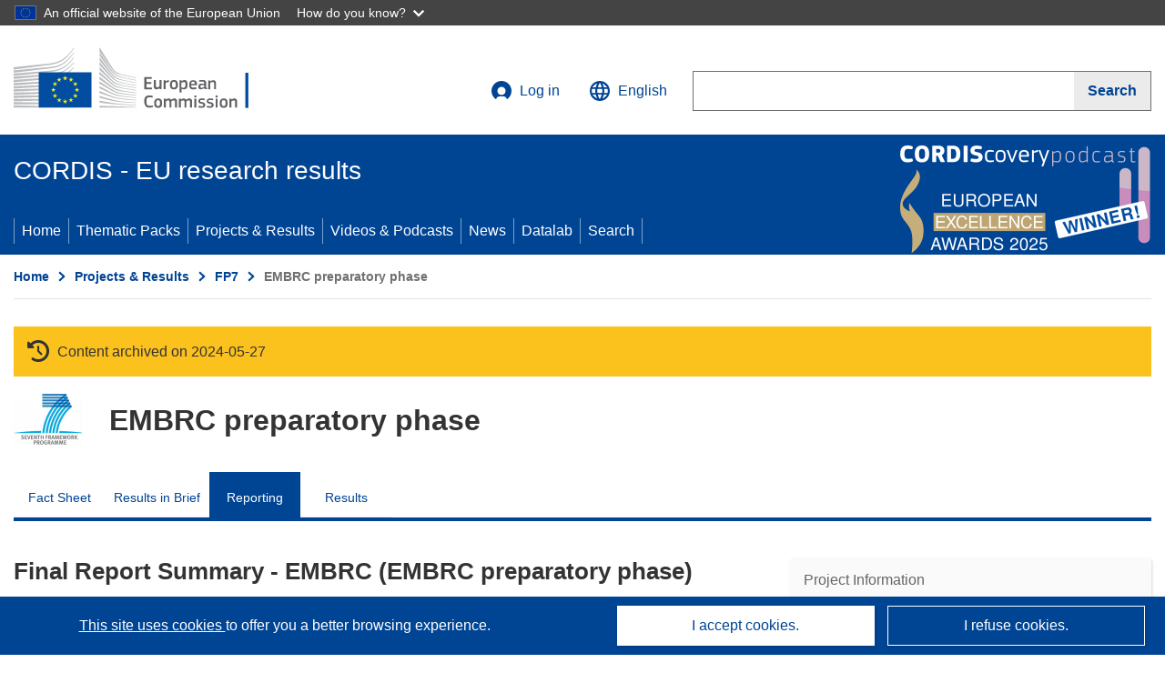

--- FILE ---
content_type: text/html; charset=UTF-8
request_url: https://cordis.europa.eu/project/id/262280/reporting
body_size: 61448
content:
	
	
<!DOCTYPE html>
<html lang="en">
	<head>
		<meta charset="UTF-8">
		<title>EMBRC preparatory phase | FP7 | CORDIS | European Commission</title>
		<meta name="viewport" content="width=device-width, initial-scale=1">

		<link rel="icon" type="image/png" href="/favicon-96x96.png" sizes="96x96" />
		<link rel="icon" type="image/svg+xml" href="/favicon.svg" />
		<link rel="shortcut icon" href="/favicon.ico" />
		<link rel="apple-touch-icon" sizes="180x180" href="/apple-touch-icon.png" />
		<link rel="manifest" href="/site.webmanifest" />

				<meta content="IE=edge,chrome=1" http-equiv="X-UA-Compatible"> 	                                                        <meta http-equiv='Content-Language' content='en'>
                                                        <meta name='language' content='en'>
                                                        <meta name='available_languages' content='de,en,es,fr,it,pl'>
                                                        <meta name='creator' content='COMM/RTD'>
                                                        <meta name='DCSext.w_lang' content='en'>
                                                        <meta name='description' content='Latest report summary'>
                                                        <meta name='google-site-verification' content='mOeFdYEynpXivBod6K_Jfd-DiS9RGAXfuojTCwrdPOU'>
                                                        <meta name='msvalidate.01' content='CA810A096AD6CB74DF1B7CE7773818CB'>
                                                        <meta name='publisher' content='Publication Office/CORDIS'>
                                                        <meta name='type' content='57'>
                                                        <meta name='keywords' content='Final Report Summary - EMBRC (EMBRC preparatory phase),FP7,FP7'>
                                                        <meta name='DCSext.w_user_aut' content='0'>
                                                        <meta name='DCSext.w_rcn' content='150330'>
                                                        <meta name='DCSext.w_rcn_type' content='report'>
                                                        <meta name='WT.cg_n' content='Projects and Results'>
                                                        <meta name='WT.cg_s' content='FP7'>
                                                        <meta name='basename' content='html'>
                                                        <meta name='classification' content='25000'>
                                                        <meta name='composed' content='yes'>
                                                        <meta name='fb:admins' content='350243252149718'>
                                                        <meta name='mimetype' content='text/html'>
                                                        <meta property='og:description' content='Latest report summary'>
                                                        <meta name='og:title' content='EMBRC preparatory phase | FP7 | CORDIS | European Commission'>
                                                        <meta name='reference' content='European Commission : CORDIS'>
                                                        <meta name='title' content='EMBRC preparatory phase | FP7 | CORDIS | European Commission'>
                                                        <meta name='twitter:title' content='EMBRC preparatory phase | FP7 | CORDIS | European Commission'>
                                                        <meta name='twitter:description' content='Latest report summary'>
                                                        <meta name='DCSext.w_collection' content='project'>
                                                        <meta name='DCSext.w_pro_prog' content='FP7-INFRASTRUCTURES'>
                                                        <meta name='DCSext.w_pro_subprog_area' content='INFRA-2010-2.2.5'>
                                                        <meta name='DCSext.w_pro_coor_country' content='IT'>
                                                        <meta name='DCSext.w_pro_funding' content='CP-CSA-Infra-PP - Construction of New Research Infrastructures - Preparatory Phase'>
                                                        <meta name='stats_fields_science' content='/29/101/559, /23/49/335/1009'>
                                                        <meta name='twitter:image' content='https://cordis.europa.eu/projects/icons/logo_fp7_big.jpg'>
                                                        <meta property='og:image' content='https://cordis.europa.eu/projects/icons/logo_fp7_big.jpg'>
                                                        <meta name='twitter:card' content='summary'>
                                                        <meta name='twitter:site' content='@CORDIS_EU'>
                                                        <meta name='twitter:creator' content='@CORDIS_EU'>
                                                        <meta property='og:type' content='article'>
                                                        <meta property='og:site_name' content='CORDIS | European Commission'>
                                                        <meta name='contentCreationDate' content='2013-11-15 00:00:00'>
                                                        <meta name='contentUpdateDate' content='2017-05-26 02:01:57'>
                                                        <meta name='publicationDate' content='2017-05-26 02:01:57'>
                                                        <meta name='lastUpdateDate' content='2025-11-17 17:58:10'>
    
                        <meta og:title='EMBRC preparatory phase | FP7 | CORDIS | European Commission'>
                    <meta twitter:title='EMBRC preparatory phase | FP7 | CORDIS | European Commission'>
                    <meta title='EMBRC preparatory phase | FP7 | CORDIS | European Commission'>
            
            <link rel="canonical" href="https://cordis.europa.eu/project/id/262280/reporting" />
                        <link rel="alternate" hreflang="de" href="https://cordis.europa.eu/project/id/262280/reporting/de" />
                    <link rel="alternate" hreflang="en" href="https://cordis.europa.eu/project/id/262280/reporting" />
                    <link rel="alternate" hreflang="es" href="https://cordis.europa.eu/project/id/262280/reporting/es" />
                    <link rel="alternate" hreflang="fr" href="https://cordis.europa.eu/project/id/262280/reporting/fr" />
                    <link rel="alternate" hreflang="it" href="https://cordis.europa.eu/project/id/262280/reporting/it" />
                    <link rel="alternate" hreflang="pl" href="https://cordis.europa.eu/project/id/262280/reporting/pl" />
            
                                                    <script type="application/ld+json" id="structuredDataArticle">
                    {"@context":"https://schema.org","@type":"Article","author":{"@type":"GovernmentOrganization","name":"CORDIS, cordis.europa.eu","url":"https://cordis.europa.eu"},"headline":"EMBRC preparatory phase","description":"","image":["https://cordis.europa.eu"],"datePublished":"2017-05-26 02:01:57","dateModified":"2013-11-15 00:00:00"}
                </script>
                                                            <script type="application/ld+json" id="structuredDataBreadcrumbList">
                    {"@context":"https://schema.org","@type":"BreadcrumbList","name":"Project ecosystem path","itemListElement":[{"@type":"ListItem","position":1,"name":"Project Fact Sheet","item":"https://cordis.europa.eu/project/id/262280"},{"@type":"ListItem","position":2,"name":"Project Reporting"}]}
                </script>
                        
    <meta property="og:url" content="https://cordis.europa.eu/project/id/262280/reporting">
    <meta name="url" content="https://cordis.europa.eu/project/id/262280/reporting">


					<link rel="stylesheet" href="/build/94.45c93fa8.css"><link rel="stylesheet" href="/build/main.c4cc94fa.css">
				<script defer src="https://webtools.europa.eu/load.js" type="text/javascript"></script>
	</head>
	<body>
		<a href="#c-main" class="ecl-link ecl-link--primary ecl-skip-link" id="skip-id">Skip to main content</a>
		<div id="globan-here"></div>
		<div id="survey"></div>
		<div id="banners"></div>

						<header class="ecl-site-header ecl-site-header--has-menu c-header d-print-none" data-ecl-auto-init="SiteHeader" lang="en">
	<div class="ecl-site-header__background">
		<div class="ecl-site-header__header">
			<div class="ecl-site-header__container ecl-container container container-full">
				<div class="ecl-site-header__top" data-ecl-site-header-top>
					 <a href="https://commission.europa.eu/index_en" class="ecl-link ecl-link--standalone ecl-site-header__logo-link" target="_blank">
						<picture class="ecl-picture ecl-site-header__picture">
							<source srcset="/build/images/preset-ec/logo/positive/logo-ec--en.svg" media="(min-width: 996px)">
							<img class="ecl-site-header__logo-image" src="/build/images/preset-ec/logo/positive/logo-ec--en.svg" alt="Go to the home page of the European Commission"/>
						</picture>
					 	<span class="sr-only">(opens in new window)</span>
					</a>
					<div
						class="ecl-site-header__action">
						<!-- UPDATED CUSTOM SIGN IN MENU -->
						<div class="ecl-site-header__account">
																																																						<a class="ecl-button ecl-button--tertiary ecl-site-header__login-toggle c-login c-login--base" href="https://cordis.europa.eu/login?extUrl=https://cordis.europa.eu%2Fproject%2Fid%2F262280%2Freporting">
								<svg class="ecl-icon ecl-icon--s ecl-site-header__icon" focusable="false" aria-hidden="false" role="img">
									<title>Log in</title>
									<use xlink:href="/build/images/preset-ec/icons/icons.svg#log-in"></use>
								</svg>
								Log in
							</a>
						</div>
						<!-- END CUSTOM SIGN IN MENU -->
						<div class="ecl-site-header__language">
							<a class="ecl-button ecl-button--tertiary ecl-site-header__language-selector etransNo" href="/assets/preset-ec/icons/icon#ahl85" data-ecl-language-selector role="button" aria-label="Change language, current language is English" aria-controls="language-list-overlay">
								<span class="ecl-site-header__language-icon">
									<svg class="ecl-icon ecl-icon--s ecl-site-header__icon" focusable="false" aria-hidden="false" role="img">
										<title>English</title>
										<use xlink:href="/build/images/preset-ec/icons/icons.svg#global"></use>
									</svg>
								</span>
								<span id="lang_name">English</span>
							</a>
							<div class="ecl-site-header__language-container" id="language-list-overlay" hidden data-ecl-language-list-overlay aria-labelledby="ecl-site-header__language-title" role="dialog">
								<div class="ecl-site-header__language-header">
									<div class="ecl-site-header__language-title" id="ecl-site-header__language-title">
										Select your language
									</div>
									<button class="ecl-button ecl-button--tertiary ecl-site-header__language-close ecl-button--icon-only" type="submit" data-ecl-language-list-close>
										<span class="ecl-button__container">
											<span class="ecl-button__label sr-only" data-ecl-label="true">Close</span>
											<svg class="ecl-icon ecl-icon--m ecl-button__icon" focusable="false" aria-hidden="true" data-ecl-icon>
												<use xlink:href="/build/images/preset-ec/icons/icons.svg#close-filled"></use>
											</svg>
										</span>
									</button>
								</div>
								<div
									class="ecl-site-header__language-content">
																		<div class="ecl-site-header__language-category ecl-site-header__language-category--2-col" data-ecl-language-list-eu>
										<div class="ecl-site-header__language-category-title">CORDIS languages:</div>
										<ul class="ecl-site-header__language-list etransNo">
																																																												<li class="ecl-site-header__language-item">
													<a href="/project/id/262280/reporting/es" class="ecl-link ecl-link--standalone ecl-link--no-visited ecl-site-header__language-link " lang="es" hreflang="es" data-se="lang_change_button">
														<span class="ecl-site-header__language-link-code">es</span>
														<span class="ecl-site-header__language-link-label">español</span>
													</a>
												</li>
																																																												<li class="ecl-site-header__language-item">
													<a href="/project/id/262280/reporting/de" class="ecl-link ecl-link--standalone ecl-link--no-visited ecl-site-header__language-link " lang="de" hreflang="de" data-se="lang_change_button">
														<span class="ecl-site-header__language-link-code">de</span>
														<span class="ecl-site-header__language-link-label">Deutsch</span>
													</a>
												</li>
																																																												<li class="ecl-site-header__language-item">
													<a href="/project/id/262280/reporting" class="ecl-link ecl-link--standalone ecl-link--no-visited ecl-site-header__language-link ecl-site-header__language-link--active" lang="en" hreflang="en" data-se="lang_change_button">
														<span class="ecl-site-header__language-link-code">en</span>
														<span class="ecl-site-header__language-link-label">English</span>
													</a>
												</li>
																																																												<li class="ecl-site-header__language-item">
													<a href="/project/id/262280/reporting/fr" class="ecl-link ecl-link--standalone ecl-link--no-visited ecl-site-header__language-link " lang="fr" hreflang="fr" data-se="lang_change_button">
														<span class="ecl-site-header__language-link-code">fr</span>
														<span class="ecl-site-header__language-link-label">français</span>
													</a>
												</li>
																																																												<li class="ecl-site-header__language-item">
													<a href="/project/id/262280/reporting/it" class="ecl-link ecl-link--standalone ecl-link--no-visited ecl-site-header__language-link " lang="it" hreflang="it" data-se="lang_change_button">
														<span class="ecl-site-header__language-link-code">it</span>
														<span class="ecl-site-header__language-link-label">italiano</span>
													</a>
												</li>
																																																												<li class="ecl-site-header__language-item">
													<a href="/project/id/262280/reporting/pl" class="ecl-link ecl-link--standalone ecl-link--no-visited ecl-site-header__language-link " lang="pl" hreflang="pl" data-se="lang_change_button">
														<span class="ecl-site-header__language-link-code">pl</span>
														<span class="ecl-site-header__language-link-label">polski</span>
													</a>
												</li>
																					</ul>
									</div>
																		<div class="ecl-site-header__language-category" data-ecl-language-list-non-eu="">
										<div class="ecl-site-header__language-category-title">Machine translation:</div>
										<p>This is a machine translation provided by the European Commission’s eTranslation service to help you understand this page. <a href="https://ec.europa.eu/info/use-machine-translation-europa-exclusion-liability_en" class="link--external" target="_blank" rel="noopener" aria-label="(opens in new window)">Please read the conditions of use</a>.</p>
										<div class="c-header__machine-container etransNo">
											<select name="machine-lang-options" id="machine-lang-options" class="o-select">
																									<option value="bg">български</option>
																									<option value="es">español</option>
																									<option value="cs">čeština</option>
																									<option value="da">dansk</option>
																									<option value="de">Deutsch</option>
																									<option value="et">eesti</option>
																									<option value="el">ελληνικά</option>
																									<option value="fr">français</option>
																									<option value="ga">Gaeilge</option>
																									<option value="hr">hrvatski</option>
																									<option value="it">italiano</option>
																									<option value="lv">latviešu</option>
																									<option value="lt">lietuvių</option>
																									<option value="hu">magyar</option>
																									<option value="mt">Malti</option>
																									<option value="nl">Nederlands</option>
																									<option value="pl">polski</option>
																									<option value="pt">português</option>
																									<option value="ro">română</option>
																									<option value="sk">slovenčina</option>
																									<option value="sl">slovenščina</option>
																									<option value="fi">suomi</option>
																									<option value="sv">svenska</option>
																									<option value="ru">русский</option>
																									<option value="uk">Українська</option>
																							</select>
											<button class="o-btn" id="trigger-etrans">Translate</button>
										</div>
									</div>
								</div>
							</div>
						</div>
						<div class="ecl-site-header__search-container" role="search" aria-label="Search">
							<a class="ecl-button ecl-button--tertiary ecl-site-header__search-toggle" href="#" data-ecl-search-toggle="true" aria-controls="search-form-id" aria-expanded="false">
								<svg class="ecl-icon ecl-icon--s ecl-site-header__icon" focusable="false" aria-hidden="false" role="img">
									<title>Search</title>
									<use xlink:href="/build/images/preset-ec/icons/icons.svg#search"></use>
								</svg>
								Search
							</a>
							<form class="ecl-search-form ecl-site-header__search" role="search" arial-label="Search on CORDIS" data-ecl-search-form action="/search/en" id="header_search-form" aria-label="Search">
								<div class="ecl-form-group">
									<label for="search-input-id" id="search-input-id-label" class="ecl-form-label ecl-search-form__label">Search</label>
									<input id="search-input-id" class="ecl-text-input ecl-text-input--m ecl-search-form__text-input" type="search" name="query"/>
								</div>
								<button class="ecl-button ecl-button--ghost ecl-search-form__button ppas-oss_launch-search3" type="submit" aria-label="Search" data-se="header_searchform_button">
									<span class="ecl-button__container" data-se="header_searchform_text">
										<svg class="ecl-icon ecl-icon--xs ecl-button__icon" focusable="false" aria-hidden="true" data-ecl-icon>
											<use xlink:href="/build/images/preset-ec/icons/icons.svg#search"></use>
										</svg>
										<span class="ecl-button__label t-text-bold" style="margin: 0" data-ecl-label="true">Search</span>
									</span>
								</button>
							</form>
						</div>
					</div>
				</div>
			</div>
		</div>
		<div class="ecl-site-header__message">
			<div class="ecl-container">
								<div id="custom-etrans">
    <div id="etrans-here"></div>
    <div id="customReceiver"></div>
</div>

<script type="application/json">
{
    "service": "etrans",
    "renderTo": "#etrans-here",
    "languages": {
        "exclude": [
            "en"
        ]
    },
    "renderAs": {
        "icon": false,
        "link": false,
        "button": false
    },
    "config": {
       "targets": {
            "receiver": "#customReceiver"
        },
        "mode": "lc2023"
    },
    "hidden": false,
    "lang": "en"
}
</script>
			</div>
		</div>
	</div>
	<div class="ecl-site-header__banner">
		<div class="ecl-container container container-full">
																		<div class="ecl-site-header__site-name c-site-name  " data-env="" data-se="cordis_title">CORDIS - EU research results</div>
			<div class="ecl-site-header__site-name c-site-name--short   " data-env="" data-se="cordis_title">CORDIS</div>
		</div>
	</div>
	<nav class="ecl-menu" data-ecl-menu data-ecl-menu-max-lines="2" data-ecl-auto-init="Menu" data-ecl-menu-label-open="Menu" data-ecl-menu-label-close="Close" aria-expanded="false" role="navigation">
		<div class="ecl-menu__overlay"></div>
		<div class="ecl-container ecl-menu__container container container-full">
			<a href="#" class="ecl-link ecl-link--standalone ecl-link--icon ecl-button ecl-button--tertiary ecl-menu__open ecl-link--icon-only" data-ecl-menu-open>
				<svg class="ecl-icon ecl-icon--m ecl-link__icon" focusable="false" aria-hidden="true">
					<use xlink:href="/build/images/preset-ec/icons/icons.svg#hamburger"></use>
				</svg>
				<span class="ecl-link__label">Menu</span>
			</a>
			<section class="ecl-menu__inner" data-ecl-menu-inner role="application" aria-label="Menu">
				<header class="ecl-menu__inner-header">
					<button class="ecl-button ecl-button--ghost ecl-menu__close ecl-button--icon-only" type="submit" data-ecl-menu-close>
						<span class="ecl-button__container">
							<span class="ecl-button__label sr-only" data-ecl-label="true">Close</span>
							<svg class="ecl-icon ecl-icon--m ecl-button__icon" focusable="false" aria-hidden="true" data-ecl-icon>
								<use xlink:href="/build/images/preset-ec/icons/icons.svg#close"></use>
							</svg>
						</span>
					</button>
					<div class="ecl-menu__title">Menu</div>
					<button class="ecl-button ecl-button--ghost ecl-menu__back" type="submit" data-ecl-menu-back>
						<span class="ecl-button__container">
							<svg class="ecl-icon ecl-icon--xs ecl-icon--rotate-270 ecl-button__icon" focusable="false" aria-hidden="true" data-ecl-icon>
								<use xlink:href="/build/images/preset-ec/icons/icons.svg#corner-arrow"></use>
							</svg>
							<span class="ecl-button__label" data-ecl-label="true">Back</span>
						</span>
					</button>
				</header>
				<button class="ecl-button ecl-button--ghost ecl-menu__item ecl-menu__items-previous ecl-button--icon-only" type="button" data-ecl-menu-items-previous tabindex="-1">
					<span class="ecl-button__container">
						<svg class="ecl-icon ecl-icon--s ecl-icon--rotate-270 ecl-button__icon" focusable="false" aria-hidden="true" data-ecl-icon>
							<use xlink:href="/build/images/preset-ec/icons/icons.svg#corner-arrow"></use>
						</svg>
						<span class="ecl-button__label" data-ecl-label="true">Previous
							              items</span>
					</span>
				</button>
				<button class="ecl-button ecl-button--ghost ecl-menu__item ecl-menu__items-next ecl-button--icon-only" type="button" data-ecl-menu-items-next tabindex="-1">
					<span class="ecl-button__container">
						<svg class="ecl-icon ecl-icon--s ecl-icon--rotate-90 ecl-button__icon" focusable="false" aria-hidden="true" data-ecl-icon>
							<use xlink:href="/build/images/preset-ec/icons/icons.svg#corner-arrow"></use>
						</svg>
						<span class="ecl-button__label" data-ecl-label="true">Next
							              items</span>
					</span>
				</button>

				<ul class="ecl-menu__list" data-ecl-menu-list>
															<li class="ecl-menu__item " data-ecl-menu-item id="ecl-menu-item-demo-0">
						<a href="/" class="ecl-menu__link"  data-se="main-menu-link" data-ecl-menu-link data-seid="home">
							Home
						</a>
					</li>
															<li class="ecl-menu__item " data-ecl-menu-item id="ecl-menu-item-demo-0">
						<a href="/thematic-packs" class="ecl-menu__link"  data-se="main-menu-link" data-ecl-menu-link data-seid="packs">
							Thematic Packs
						</a>
					</li>
															<li class="ecl-menu__item " data-ecl-menu-item id="ecl-menu-item-demo-0">
						<a href="/projects" class="ecl-menu__link"  data-se="main-menu-link" data-ecl-menu-link data-seid="projects-results">
							Projects &amp; Results
						</a>
					</li>
															<li class="ecl-menu__item " data-ecl-menu-item id="ecl-menu-item-demo-0">
						<a href="/videos-podcasts" class="ecl-menu__link"  data-se="main-menu-link" data-ecl-menu-link data-seid="videos-podcasts">
							Videos &amp; Podcasts
						</a>
					</li>
															<li class="ecl-menu__item " data-ecl-menu-item id="ecl-menu-item-demo-0">
						<a href="/news" class="ecl-menu__link"  data-se="main-menu-link" data-ecl-menu-link data-seid="news">
							News
						</a>
					</li>
															<li class="ecl-menu__item " data-ecl-menu-item id="ecl-menu-item-demo-0">
						<a href="/datalab" class="ecl-menu__link"  data-se="main-menu-link" data-ecl-menu-link data-seid="datalab">
							Datalab
						</a>
					</li>
										<li class="ecl-menu__item " data-ecl-menu-item id="ecl-menu-item-demo-0">
						<a href="/search" class="ecl-menu__link"  data-se="main-menu-link" data-ecl-menu-link data-seid="search">
							Search
						</a>
					</li>
				</ul>
			</section>
		</div>
	</nav>
  <!-- ADVERT -->
    <div class="c-cordis-advert__container c-cordis-advert__en">
      <div class="ecl-container container container-full c-cordis-advert__inner">
        <a href="/search?q=/article/relations/categories/collection/code=&#039;podcast&#039; AND language=&#039;en&#039;&amp;p=1&amp;num=10&amp;srt=/article/contentUpdateDate:decreasing" class="c-cordis-advert__link">
          <img class="c-cordis-advert__img-lg" src="/images/cordis-adverts/podcast-50-large.png" alt="CORDIScovery podcast 50th episode" />
          <img class="c-cordis-advert__img-sm" src="/images/cordis-adverts/podcast-50-small.png" alt="CORDIScovery podcast 50th episode" />
        </a>
      </div>
    </div>
  <!-- END ADVERT -->
</header>


		<div class="o-wrapper o-wrapper--webux">
			   <nav
        class="ecl-breadcrumb"
        aria-label="You are here:"
        data-ecl-breadcrumb="true"
        data-ecl-auto-init="Breadcrumb"
    >
        <ol class="container container-full ecl-breadcrumb__container">
                                                                                        <li class="ecl-breadcrumb__segment" data-ecl-breadcrumb-item="static">
                                            <a href="/" class="ecl-breadcrumb__link ecl-link ecl-link--no-visited ecl-link--standalone" >
                                                                                                Home
                                                                                    </a>
                                                    <svg class="ecl-icon ecl-icon--2xs ecl-icon--rotate-90 ecl-breadcrumb__icon" focusable="false" aria-hidden="true" role="presentation">
                                <use xlink:href="/build/images/preset-ec/icons/icons.svg#corner-arrow"></use>
                            </svg>
                                            </li>
                                                                                        <li class="ecl-breadcrumb__segment ecl-breadcrumb__segment--ellipsis" data-ecl-breadcrumb-ellipsis="">
                            <button class="ecl-button ecl-button--ghost ecl-breadcrumb__ellipsis" type="button" data-ecl-breadcrumb-ellipsis-button="" aria-label="Click to expand">…</button>
                            <svg class="ecl-icon ecl-icon--2xs ecl-icon--rotate-90 ecl-breadcrumb__icon" focusable="false" aria-hidden="true" role="presentation">
                                <use xlink:href="/build/images/preset-ec/icons/icons.svg#corner-arrow"></use>
                            </svg>
                        </li>
                                                            <li class="ecl-breadcrumb__segment" data-ecl-breadcrumb-item="expandable">
                                            <a href="/projects" class="ecl-breadcrumb__link ecl-link ecl-link--no-visited ecl-link--standalone" >
                                                                                                Projects &amp; Results
                                                                                    </a>
                                                    <svg class="ecl-icon ecl-icon--2xs ecl-icon--rotate-90 ecl-breadcrumb__icon" focusable="false" aria-hidden="true" role="presentation">
                                <use xlink:href="/build/images/preset-ec/icons/icons.svg#corner-arrow"></use>
                            </svg>
                                            </li>
                                                                                                        <li class="ecl-breadcrumb__segment" data-ecl-breadcrumb-item="static">
                                            <a href="/programme/id/FP7" class="ecl-breadcrumb__link ecl-link ecl-link--no-visited ecl-link--standalone" >
                                                                                                FP7
                                                                                    </a>
                                                    <svg class="ecl-icon ecl-icon--2xs ecl-icon--rotate-90 ecl-breadcrumb__icon" focusable="false" aria-hidden="true" role="presentation">
                                <use xlink:href="/build/images/preset-ec/icons/icons.svg#corner-arrow"></use>
                            </svg>
                                            </li>
                                                                                                            <li class="ecl-breadcrumb__segment ecl-breadcrumb__current-page" data-ecl-breadcrumb-item="static" aria-current="page">
                                                                         EMBRC preparatory phase
                                                                    </li>
                                    </ol>
    </nav>

						<section class="container container-full c-project__header-section">
        <div class="c-header-project">
    
            <div class="c-project__archived">
            <span class="fa-solid fa-clock-rotate-left c-project__archived-icon"></span>
            Content archived on 2024-05-27
        </div>
    
    <div class="c-header-project row">
                            <div class="col-12 col-md-auto c-header-project__logo-container" data-se="project_heading__icon">
                <img src="/images/projects/icons/logo-fp7.jpg" class="c-header-project__logo" alt="" aria-hidden="true" width="75" height="75" />
            </div>
        
                            <div class="col-12 col-md-10 c-header-project__title-container">
                                    <h1 class="c-header-project__title">EMBRC preparatory phase</h1>
                            </div>
            </div>
</div>

                                        
<nav class="c-menu-project">
    <div class="row">
        <div class="col-12 c-menu-project__mobile">
                <div class="c-collapse c-selector-collapse  c-collapse--search">
    <div class="c-collapse__item">
        <div class="c-collapse__header">
            <a href="#" class="c-collapse__link " role="button">
                
                                    <span class="c-collapse__title" >Reporting</span>
                
                            </a>
                    </div>

        <div class="c-collapse__content  c-collapse__content--no-padding">
                                <ul class="c-menu-project__menu" role="menu">
                                            <li class="c-menu-project__menu-item ">
                            <a href="/project/id/262280" role="menuitem" class="c-menu-project__menu-link " aria-current="">
                                Fact Sheet
                            </a>
                        </li>
                                            <li class="c-menu-project__menu-item ">
                            <a href="/article/id/155971-paneuropean-marine-network-launched" role="menuitem" class="c-menu-project__menu-link " aria-current="">
                                Results in Brief
                            </a>
                        </li>
                                            <li class="c-menu-project__menu-item c-menu-project__menu-item--active">
                            <a href="/project/id/262280/reporting" role="menuitem" class="c-menu-project__menu-link c-menu-project__menu-link--active" aria-current="page">
                                Reporting
                            </a>
                        </li>
                                            <li class="c-menu-project__menu-item ">
                            <a href="/project/id/262280/results" role="menuitem" class="c-menu-project__menu-link " aria-current="">
                                Results
                            </a>
                        </li>
                                    </ul>
                        </div>
    </div>
</div>        </div>

        <div class="col-12 c-menu-project__desktop">
            <ul class="c-menu-project__menu" role="menu">
                                                    <li class="c-menu-project__menu-item">
                        <a href="/project/id/262280" role="menuitem" class="c-menu-project__menu-link " aria-current="">
                            Fact Sheet
                        </a>
                    </li>
                                    <li class="c-menu-project__menu-item">
                        <a href="/article/id/155971-paneuropean-marine-network-launched" role="menuitem" class="c-menu-project__menu-link " aria-current="">
                            Results in Brief
                        </a>
                    </li>
                                    <li class="c-menu-project__menu-item">
                        <a href="/project/id/262280/reporting" role="menuitem" class="c-menu-project__menu-link c-menu-project__menu-link--active" aria-current="page">
                            Reporting
                        </a>
                    </li>
                                    <li class="c-menu-project__menu-item">
                        <a href="/project/id/262280/results" role="menuitem" class="c-menu-project__menu-link " aria-current="">
                            Results
                        </a>
                    </li>
                            </ul>
        </div>
    </div>
</nav>
    </section>
        
        <div id="pdfLoaded"></div>
        <div id="metaLoaded"></div>

		<div class="container container-full">
			<div class="row t-row-print">
				<aside class="col-12 col-lg-4 c-article__aside">
					<div class="c-project-info" data-se="project__info">
			<h2 class="c-project-info__title">
			Project Information
		</h2>
	

	<div class="c-project-info__content">
		<div class="p-col-6">
										<div class="c-project-info__acronym">EMBRC</div>
													<div class="c-project-info__id">
					Grant agreement ID:
					262280
				</div>
			
												
		
	
	<a href="https://web.archive.org/web/20140118184911/http://www.embrc.eu/" class="ppas-project_weblink c-project-info__link weblink-item link--external" target="_blank" rel="noopener noreferrer" title="External link: Project website">
		<span class="sr-only">(opens in new window)</span>
		Project website
			</a>
	
															
			
															<div class="c-project-info__status t-margin-top-20 t-margin-bottom-5">
						Project closed
					</div>
										


			
			<div class="c-project-info__timeline t-padding-top-15">
				<div class="row">
					<div class="col-6">
						<span class="c-project-info__label">Start date</span>
						1 February 2011
					</div>
					<div class="col-6 t-text-align-right">
						<span class="c-project-info__label">End date</span>
						31 January 2014
					</div>
				</div>
									<div class="c-project-info__progress" aria-hidden="true">
						<div class="c-project-info__percentage" style="width: 100%;"></div>
					</div>
							</div>
		</div>

		<div class="p-col-6">
							<div class="c-project-info__fund">
					<span class="c-project-info__label" id="projectInfoFundedUnder">
						Funded under
					</span>
											<ul aria-labelledby="projectInfoFundedUnder" class="c-project-info__fund-list">
															<li>Specific Programme &quot;Capacities&quot;: Research infrastructures</li>
													</ul>
														</div>
			
							<div class="c-project-info__budget">
					<div class="row">
						<div class="col-6 align-self-center t-padding-top-15">
							<div class="c-project-info__overall">
								<div class="c-project-info__label-container">
									<span class="c-project-info__label">Total cost</span>
									<span class="c-tooltip t-color-text-brand" tabindex="0">
										<span class="fa-solid fa-info fa-info--custom-circle"></span>
										<div class="c-tooltip__in" aria-role="tooltip">
												<p>The total amount of money invested in the project. The total cost includes EU contribution as well as other project costs not covered by EU funding. It is expressed in euros.</p>
												<span aria-hidden="true"></span>
										</div>
									</span>
								</div>
																	€
									5 285 146,41
															</div>

							<div class="c-project-info__eu">
								<div class="c-project-info__label-container">
									<span class="c-project-info__label">EU contribution</span>
									<span class="c-tooltip" tabindex="0">
										<span class="fa-solid fa-info fa-info--custom-circle"></span>
										<div class="c-tooltip__in" aria-role="tooltip">
												<p>Amount of money, by way of direct subsidy or donation, from the EU budget to finance an action intended to help achieve an EU policy objective or the functioning of a body, which pursues an aim of general EU interest or has an objective forming part of, and supporting, an EU policy. The sum of the EU contributions of all participants in a project is equal to the grant amount.</p>
												<span aria-hidden="true"></span>
										</div>
									</span>
								</div>
																	€ 3 879 421,00
															</div>
						</div>

						<div class="col-6 d-flex justify-content-center align-content-end">
															<div class="c-project-info__donut-container">
											<div class="c-chart">
	<div class="c-chart-svg">
		<svg width="100%" height="100%" viewbox="-1 -1 42 42" class="donut">
			<circle class="c-chart-hole" cx="20" cy="20" r="15.91549430918954"></circle>
			<circle class="c-chart-ring" cx="20" cy="20" r="15.91549430918954"></circle>
			<circle class="c-chart-segment-cap" cx="20" cy="20" r="15.91549430918954" stroke-dasharray="74 26"></circle>
			<circle class="c-chart-segment" cx="20" cy="20" r="15.91549430918954" stroke-dasharray="73 27"></circle>
		</svg>
	</div>
	<div class="c-chart-details">
					<div class="c-chart-details-one">
				<span class="c-chart-details-color"></span>
				<span class="c-chart-details-text">3 879 421,00</span>
			</div>
							<div class="c-chart-details-two">
				<span class="c-chart-details-color"></span>
				<span class="c-chart-details-text">1 405 725,41</span>
			</div>
			</div>
</div>

								</div>

													</div>
					</div>
				</div>
			
			
							<div class="c-project-info__coord t-padding-top-15">
					<span class="c-project-info__label">
						Coordinated by
					</span>
																										<p class="coordinated coordinated-name">
									STAZIONE ZOOLOGICA ANTON DOHRN
									<br/>
																			<span class="fi fi-it flag-cordis" aria-hidden="true"></span>
										Italy
																	</p>
																											</div>
			
					</div>
	</div>
</div>


					
					
					
					
					
                    
				</aside>

				<article class="col-12 col-lg-8 order-lg-first">

										
					                        <h2>Final Report Summary - EMBRC (EMBRC preparatory phase)</h2>

						
                        
						
													<div class="c-article__text">
                                Executive Summary:<br/>Seas and oceans control the Earth’s climate and provide a rich and largely unexplored reservoir of biodiversity with great potential to contribute to food and energy security, human health and industrial production. Acquiring sufficient understanding of marine ecosystems to allow the sustainable exploitation of marine biological resources will require a step change in scientific endeavour. In order to secure Europe`s global competitiveness in marine biology and address Europe`s grand challenges related to energy, food, job security, human health, climate change and on-going environmental degradation, it is now necessary to mobilise and link the currently fragmented infrastructure and human resources in Europe. To help meet these challenges, the European Marine Biological Resource Centre (EMBRC) was established to provide a strategic delivery mechanism for the provision of large scale and high quality marine science in Europe. EMBRC will become the major provider of marine biological research infrastructure and related services in Europe and provide a single access point to a comprehensive range of European marine coastal ecosystems and biological resources. <br/>EMBRC was included by the European Strategy Forum on Research Infrastructures (ESFRI) in the Biological and Medical Sciences (BMS) Thematic Work Group in the ESFRI-BMS Roadmap 2008. It fulfilled the rising demand for access to model marine organisms and related genomics resources and due to the need to integrate existing marine biological research institutes into a large-scale pan-European distributed infrastructure. The preparatory-phase of EMBRC (ppEMBRC, commenced on the 1st February 2011 and ended on the 31st January 2014 (duration 3 years). EMBRC will be implemented in two subsequent phases: the construction phase (2014-2016) and operation phase (2016-). <br/>The future EMBRC will be a distributed Research Infrastructure (RI), providing: access to European coastal marine biota and their ecosystems; marine instrumentation, marine model organisms; state-of-the-art research services including biobanks and platforms for genomics, structural and functional biology, animal-borne sensors, microscopy and bioinformatics. There will also be training in marine biological sciences and genomics; outreach to stakeholders, users and the public at large; support for knowledge transfer and Europe-wide promotion of products and services. <br/><br/>EMBRC was included by the European Strategy Forum on Research Infrastructures (ESFRI) in the Biological and Medical Sciences (BMS) Thematic Work Group in the ESFRI-BMS Roadmap 2008. It fulfilled the rising demand for access to model marine organisms and related genomics resources and due to the need to integrate existing marine biological research institutes into a large-scale pan-European distributed infrastructure. The preparatory-phase of EMBRC (ppEMBRC, commenced on the 1st February 2011 and ended on the 31st January 2014 (duration 3 years). EMBRC will be implemented in two subsequent phases: the construction phase (2014-2016) and operation phase (2016-). <br/>The future EMBRC will be a distributed Research Infrastructure (RI), providing: access to European coastal marine biota and their ecosystems; marine instrumentation, marine model organisms; state-of-the-art research services including biobanks and platforms for genomics, structural and functional biology, animal-borne sensors, microscopy and bioinformatics. There will also be training in marine biological sciences and genomics; outreach to stakeholders, users and the public at large; support for knowledge transfer and Europe-wide promotion of products and services. <br/><br/>EMBRC was included by the European Strategy Forum on Research Infrastructures (ESFRI) in the Biological and Medical Sciences (BMS) Thematic Work Group in the ESFRI-BMS Roadmap 2008, due to an increasing demand for access to model marine organisms and related genomics resources and due to the need to integrate existing marine biological research institutes into a large-scale pan-European distributed infrastructure. The Preparatory-Phase of EMBRC (ppEMBRC, commenced on the 1st February 2011 and ended on the 31st January 2014 (duration 3 years). EMBRC will be implemented in two subsequent phases: the construction phase (2013-2018) and operation phase (2015-). <br/>The ppEMBRC partners include: Italy (Stazione Zoologica Anton Dohrn; coordinator); France (Centre National de la Recherche Scientifique and the Université Pierre et Marie Curie which jointly operate the Station Biologique de Roscoff, the Observatoire Océanologique de Banyuls-sur-mer and the Observatoire Océanologique de Villefranche-sur-mer); Germany (Alfred-Wegener-Institute for Polar and Marine Research); Greece (Hellenic Centre for Marine Research); Norway (Sars International Centre for Marine Molecular Biology); Portugal (Centre for Marine Sciences); Sweden (Sven Lovén Centre for Marine Sciences) and the United Kingdom (Scottish Association for Marine Science, The Scottish Oceans Institute and the Marine Biological Association of the UK), and the European Molecular Biology Laboratory (in Heidelberg and in Cambridge). <br/>The future EMBRC will be a distributed Research Infrastructure (RI), providing: access to European coastal marine biota and their ecosystems; marine instrumentation, marine model organisms; state-of-the-art research services including biobanks and platforms for genomics, structural and functional biology, microscopy and bioinformatics. There will also be training in marine biological sciences and genomics; outreach to stakeholders, users and the public at large; support for knowledge transfer and Europe-wide promotion of products and services. <br/><br/>Project Context and Objectives:<br/>The European Marine Biological Resource Centre (EMBRC) is a distributed Research Infrastructure (RI) that will provide access to a comprehensive range of marine ecosystems and organisms of the coastal seas of Europe and become the major European provider of marine biological research infrastructure and related services. It will provide access to both the expertise and specialist facilities required for the sustainable exploitation of marine biological resources. EMBRC will have a leading role in the development of new model organisms for the whole of the biological and biomedical research communities in both private and public sectors. Access to the RI will be provided at full economic cost and based on scientific merit and feasibility for academic users. Commercial rates will be charged for private sector users and access offered based on feasibility alone. EMBRC will adopt a subsidiarity model, involving a central European-level hub which directs the EMBRC infrastructure and services provided by national nodes through service-level agreements. In the current preparatory phase, EMBRC comprises nine Founding Partners and seven Associate Partners.<br/>European marine stations need European-scale organisation <br/><br/>Life in the oceans is ancient, over 3.5 billion years old, and is therefore unique in its extraordinary breadth of biological and chemical diversity. Marine organisms have evolved specialised adaptations to survive in the manifold of complex marine ecosystems and environmental conditions found in the sea, resulting in an immense diversity of biomaterials and bioactive compounds. These products are potentially significant for biological, biomedical and biotechnological research and its applications. However, approximately 80% of all marine life in today`s oceans remains unexplored. <br/>Technological development is pushing back the frontiers of science and influences our science policy landscape. Today´s tools for exploring marine environments range from ‘omics to satellite observation. Advances in high throughput sequencing technologies including metagenomics are now allowing large-scale studies of marine ecosystems, providing an unprecedented, direct access to marine genes and gene products. These new approaches will also revolutionise the monitoring of marine ecosystems, many of which are under immediate threat of regional and global anthropogenic impacts. Biology is in the midst of a revolution driven by the development of new model species, new technologies and improvement of computational methods to analyse high volumes of data, promoting step-change advances in our understanding of biological systems. Novel sensors and satellite technology are providing new insights into the movement, behaviour and interactions of top predators in the oceans. These recent advances will enable Europe to move much faster from discovery to application, provided that we mobilise the fragmented human and infrastructure resources currently available in a concerted and long-term effort. The potential benefits of pooling resources in EMBRC through greater scale and efficiency are immense.<br/>Marine and coastal areas support an enormous breadth of economic activities ranging from renewable energy generation, oil and gas extraction, aquaculture and fisheries to shipping, tourism and leisure pursuits, and are a major source of growth and employment. Marine species are key components in the sustainable development of this economy, an important food and feed resource as well as a rich source of biofuels and novel compounds for medicine and industry. Notably, the EU economy linked to blue biotechnologies provides jobs to 5.4 million citizens and generates a gross added value of just under €500 billion per year. The market for marine biotechnology products is forecast to reach a total of US$4.1 billion by 2015. This is expected to then grow by approximately 10% yearly. Accessing marine biodiversity requires specialised research infrastructure, which is provided by coastal marine research stations and laboratories that are partners of EMBRC. These partners provide access to a broad range of biological resources, including wild organisms as well as a number of emerging model species that are cultivated ex situ, together with sophisticated imaging and ‘omics platforms for their analysis. The next 10-20 years will see a dramatic increase in the demand for access to relatively unexplored species in order to test their suitability for development as models for basic and applied research and industrial usage. EMBRC will be leading the provision of the services and platforms needed for the sustainable collection, investigation and establishment of these new models. <br/>Traditionally, European marine stations and laboratories have operated independently, which is associated with inefficient utilisation of the existing infrastructure and uncoordinated planning of large-scale facilities at the European level. The current arrangement of marine research stations operating entirely independently also hinders research aimed at making connections between processes across regional seas and/or at different latitudes, a factor that is particularly important in the field of assessing climate change impacts. No single marine centre or member state can provide all of the state-of-the-art facilities needed to grasp the burgeoning opportunities in marine biological research. This awareness motivated the FP6 Integrated Infrastructure Initiative (I3) project ASSEMBLE, a network of eight leading coastal marine biological research centres providing collective transnational access to a set of marine ecosystems and marine model organisms, including an increasing number of experimental systems amenable to state-of-the-art genomics approaches. ASSEMBLE began to connect a loose network of marine stations and laboratories in Europe and has provided a good starting point for the fully integrated Research Infrastructure for marine biology in Europe that EMBRC will become.<br/><br/>The added value of EMBRC at the European scale:<br/><br/>1.)	Strengthening the network and increasing the number of partners will significantly improve the infrastructure and services to fit user needs.<br/>2.)	Long-term partnerships will enable advanced integration of marine biological research infrastructure in Europe as well as sophisticated joint development activities at the European scale.<br/>3.)	High leverage to support EU´s growth strategy until 2020 and beyond in all five ambitious objectives including employment, innovation, education, social inclusion and climate/energy.<br/><br/>Increasing the number of partners will result in a broader coverage of European marine ecosystems and biological resources (aiming at encompassing all European regional seas and associated breadth of marine biodiversity) and integration of high-level marine research platforms. This enhanced coverage of European coastal ecosystems and research infrastructure brought about by EMBRC will accelerate both the speed of discovery in life sciences and their applications, in this way promoting the bio-based blue economy. EMBRC will thus also facilitate areas of European environmental policy, including e.g. the refinement of marine ecosystem monitoring (cf. “genomics observatories” for the Marine Strategy Framework Directive).  <br/>EMBRC will enable long-term, sustainable partnerships, which are a prerequisite for efficient technological development. EMBRC will promote strategic planning of new marine research platforms in Europe and carry out joint development activities for the advancement of marine biological resources and associated genomics. In particular EMBRC will support important developments in system administration and data integration to connect to more global e-infrastructures in life- and environmental sciences. With the objective of becoming a top-level, world-class infrastructure, EMBRC national members will be responsible for advancing Key Enabling Technologies (KETs) for the benefit of the whole EMBRC community.<br/>EMBRC will have much higher leverage than ASSEMBLE by providing support to both regional and national European governments. As the only truly marine Research Infrastructure in biological and medical sciences as well as the only marine science RI in biology, EMBRC will rapidly become the focal point for implementing the strategic research and innovation agendas and marine environmental policies on regional (e.g. the smart specialisation strategy), national (e.g. the JPI Oceans) and European scale (Horizon 2020, cohesion policy). EMBRC also provides the essential link between biomedical and environmental sciences and the biotechnology sector (Figure 1). EMBRC-ERIC will be a legal body representative of national forces and interests in the area of marine sciences. EMBRC will rapidly gain representation, influence and leadership at the EU level, a development that will serve the attractiveness of Europe in a global perspective. Another critical issue is the regulation of access to marine biodiversity, a topic where EMBRC will play an important role together with other actors such as EC DG MARE and EC DG ENV as well as those involved in addressing the Nagoya protocol.<br/>Overall, EMBRC will be a powerful platform to define and meet the strategic needs of marine biology and ecology at regional, national and European scales. It will be instrumental in pooling national marine stations and laboratories, human capital and financial resources into a coherent framework, providing the necessary hardware for joint programming in these areas. <br/>ppEMBRC has had the main objective to plan the integration of existing marine biological research institutes into a large-scale pan-European infrastructure. This plan includes the strategic, technical, logistical, legal and financial work needed for the implementation phase of EMBRC. <br/><br/>Main objectives of ppEMBRC for its 3 years of execution were:<br/>•	To define the scope of the future EMBRC, by accessing what infrastructures are required to meet current and future user needs and to prioritize areas for investment.<br/>•	To define the structure of the future EMBRC by determining which elements of partner infrastructures will be integrated into EMBRC and how this will be governed. <br/>•	To determine the internal and external scientific landscape and provide a validated plan for the inclusion/exclusion of facilities, location and dimension.<br/>•	To identify and interact with potential new members, other complementing RIs and future end-users.<br/>•	To develop a business plan defining how consensus decisions on scope and structure of EMBRC can technically be translated into concrete actions in the construction phase. <br/>•	To identify sustainable funding for the construction and operative phases of EMBRC.<br/>•	To develop a Memorandum of Understanding (MoU) and/or to establish a legal status for the Construction and Operative phases of EMBRC.<br/><br/>European marine stations need European-scale organisation <br/><br/>Life in the oceans is ancient, over 3.5 billion years old, and is therefore unique in its extraordinary breadth of biological and chemical diversity. Marine organisms have evolved specialised adaptations to survive in the manifold of complex marine ecosystems and environmental conditions found in the sea, resulting in an immense diversity of biomaterials and bioactive compounds. These products are potentially significant for biological, biomedical and biotechnological research and its applications. However, approximately 80% of all marine life in today`s oceans remains unexplored. <br/>Technological development is pushing back the frontiers of science and influences our science policy landscape. Today´s tools for exploring marine environments range from ‘omics to satellite observation. Advances in high throughput sequencing technologies including metagenomics are now allowing large-scale studies of marine ecosystems, providing an unprecedented, direct access to marine genes and gene products. These new approaches will also revolutionise the monitoring of marine ecosystems, many of which are under immediate threat of regional and global anthropogenic impacts. Biology is in the midst of a revolution driven by the development of new model species, new technologies and improvement of computational methods to analyse high volumes of data, promoting step-change advances in our understanding of biological systems. Novel sensors and satellite technology are providing new insights into the movement, behaviour and interactions of top predators in the oceans. These recent advances will enable Europe to move much faster from discovery to application, provided that we mobilise the fragmented human and infrastructure resources currently available in a concerted and long-term effort. The potential benefits of pooling resources in EMBRC through greater scale and efficiency are immense.<br/>Marine and coastal areas support an enormous breadth of economic activities ranging from renewable energy generation, oil and gas extraction, aquaculture and fisheries to shipping, tourism and leisure pursuits, and are a major source of growth and employment. Marine species are key components in the sustainable development of this economy, an important food and feed resource as well as a rich source of biofuels and novel compounds for medicine and industry. Notably, the EU economy linked to blue biotechnologies provides jobs to 5.4 million citizens and generates a gross added value of just under €500 billion per year. The market for marine biotechnology products is forecast to reach a total of US$4.1 billion by 2015. This is expected to then grow by approximately 10% yearly. Accessing marine biodiversity requires specialised research infrastructure, which is provided by coastal marine research stations and laboratories that are partners of EMBRC. These partners provide access to a broad range of biological resources, including wild organisms as well as a number of emerging model species that are cultivated ex situ, together with sophisticated imaging and ‘omics platforms for their analysis. The next 10-20 years will see a dramatic increase in the demand for access to relatively unexplored species in order to test their suitability for development as models for basic and applied research and industrial usage. EMBRC will be leading the provision of the services and platforms needed for the sustainable collection, investigation and establishment of these new models. <br/>Traditionally, European marine stations and laboratories have operated independently, which is associated with inefficient utilisation of the existing infrastructure and uncoordinated planning of large-scale facilities at the European level. The current arrangement of marine research stations operating entirely independently also hinders research aimed at making connections between processes across regional seas and/or at different latitudes, a factor that is particularly important in the field of assessing climate change impacts. No single marine centre or member state can provide all of the state-of-the-art facilities needed to grasp the burgeoning opportunities in marine biological research. This awareness motivated the FP6 Integrated Infrastructure Initiative (I3) project ASSEMBLE, a network of eight leading coastal marine biological research centres providing collective transnational access to a set of marine ecosystems and marine model organisms, including an increasing number of experimental systems amenable to state-of-the-art genomics approaches. ASSEMBLE began to connect a loose network of marine stations and laboratories in Europe and has provided a good starting point for the fully integrated Research Infrastructure for marine biology in Europe that EMBRC will become.<br/><br/>The added value of EMBRC at the European scale:<br/><br/>1.)	Strengthening the network and increasing the number of partners will significantly improve the infrastructure and services to fit user needs.<br/>2.)	Long-term partnerships will enable advanced integration of marine biological research infrastructure in Europe as well as sophisticated joint development activities at the European scale.<br/>3.)	High leverage to support EU´s growth strategy until 2020 and beyond in all five ambitious objectives including employment, innovation, education, social inclusion and climate/energy.<br/><br/>Increasing the number of partners will result in a broader coverage of European marine ecosystems and biological resources (aiming at encompassing all European regional seas and associated breadth of marine biodiversity) and integration of high-level marine research platforms. This enhanced coverage of European coastal ecosystems and research infrastructure brought about by EMBRC will accelerate both the speed of discovery in life sciences and their applications, in this way promoting the bio-based blue economy. EMBRC will thus also facilitate areas of European environmental policy, including e.g. the refinement of marine ecosystem monitoring (cf. “genomics observatories” for the Marine Strategy Framework Directive).  <br/>EMBRC will enable long-term, sustainable partnerships, which are a prerequisite for efficient technological development. EMBRC will promote strategic planning of new marine research platforms in Europe and carry out joint development activities for the advancement of marine biological resources and associated genomics. In particular EMBRC will support important developments in system administration and data integration to connect to more global e-infrastructures in life- and environmental sciences. With the objective of becoming a top-level, world-class infrastructure, EMBRC national members will be responsible for advancing Key Enabling Technologies (KETs) for the benefit of the whole EMBRC community.<br/>EMBRC will have much higher leverage than ASSEMBLE by providing support to both regional and national European governments. As the only truly marine Research Infrastructure in biological and medical sciences as well as the only marine science RI in biology, EMBRC will rapidly become the focal point for implementing the strategic research and innovation agendas and marine environmental policies on regional (e.g. the smart specialisation strategy), national (e.g. the JPI Oceans) and European scale (Horizon 2020, cohesion policy). EMBRC also provides the essential link between biomedical and environmental sciences and the biotechnology sector (Figure 1). EMBRC-ERIC will be a legal body representative of national forces and interests in the area of marine sciences. EMBRC will rapidly gain representation, influence and leadership at the EU level, a development that will serve the attractiveness of Europe in a global perspective. Another critical issue is the regulation of access to marine biodiversity, a topic where EMBRC will play an important role together with other actors such as EC DG MARE and EC DG ENV as well as those involved in addressing the Nagoya protocol.<br/>Overall, EMBRC will be a powerful platform to define and meet the strategic needs of marine biology and ecology at regional, national and European scales. It will be instrumental in pooling national marine stations and laboratories, human capital and financial resources into a coherent framework, providing the necessary hardware for joint programming in these areas. <br/>ppEMBRC has had the main objective to plan the integration of existing marine biological research institutes into a large-scale pan-European infrastructure. This plan includes the strategic, technical, logistical, legal and financial work needed for the implementation phase of EMBRC. <br/><br/>Main objectives of ppEMBRC for its 3 years of execution were:<br/>•	To define the scope of the future EMBRC, by accessing what infrastructures are required to meet current and future user needs and to prioritize areas for investment.<br/>•	To define the structure of the future EMBRC by determining which elements of partner infrastructures will be integrated into EMBRC and how this will be governed. <br/>•	To determine the internal and external scientific landscape and provide a validated plan for the inclusion/exclusion of facilities, location and dimension.<br/>•	To identify and interact with potential new members, other complementing RIs and future end-users.<br/>•	To develop a business plan defining how consensus decisions on scope and structure of EMBRC can technically be translated into concrete actions in the construction phase. <br/>•	To identify sustainable funding for the construction and operative phases of EMBRC.<br/>•	To develop a Memorandum of Understanding (MoU) and/or to establish a legal status for the Construction and Operative phases of EMBRC.<br/><br/><br/>European marine stations need European-scale organisation <br/>Life in the oceans is ancient, over 3.5 billion years old, and is therefore unique in its extraordinary breadth of biological and chemical diversity. Marine organisms have evolved unique adaptations to survive in the manifold of complex marine ecosystems and environmental conditions, resulting in an immense diversity of biomaterials and bioactive compounds. These products are potentially significant for biological, biomedical and biotechnological research and its applications. However, approximately 80% of all marine life in today`s oceans remains unexplored. <br/>Technological development is pushing back the frontiers of science and influences our science policy landscape. Today´s tools for exploring all parts of marine environments range from ‘omics to satellite observation. Advances in high throughput sequencing technologies including metagenomics are now allowing large-scale studies of marine ecosystems, providing an unprecedented, direct access to marine genes and gene products. These new approaches will also revolutionise the monitoring of marine ecosystems, many of which are under immediate threat of regional and global anthropogenic impacts. Biology is in the midst of a revolution driven by the development of new model species, new technologies and improvement of computational methods to analyse high volumes of data, promoting step-change advances in our understanding of biological systems. These recent advances will enable us to move much faster from discovery to application, provided that we mobilise the fragmented human and infrastructure resources currently available in Europe in a concerted and long-term effort. The potential benefits of pooling resources in Research Infrastructures including EMBRC are immense.<br/>Marine and coastal areas support an enormous breadth of economic activities ranging from renewable energy generation, oil and gas extraction, aquaculture and fisheries to shipping, tourism and leisure pursuits, and are a major source of growth and employment. Marine species are key components in the sustainable development of this economy, an important food and feed resource as well as a rich source of biofuels and novel compounds for medicine and industry. Notably, the EU economy linked to blue biotechnologies provides jobs to 5.4 million citizens and generates a gross added value of just under €500 billion per year. The market for marine biotechnology products is forecast to reach a total of US$4.1 billion by 2015. This is expected to then grow by approximately 10% yearly. Accessing marine biodiversity requires specialised research infrastructure, which is provided by coastal marine research stations and laboratories that are partners of EMBRC. These partners provide access to a broad range of biological resources, including wild organisms as well as a number of emerging model species that are cultivated ex situ, together with sophisticated imaging and ‘omics platforms for their analysis. The next 10-20 years will see a dramatic increase in the demand for access to relatively unexplored species in order to test their suitability for development as models for basic and applied research and industrial usage. EMBRC will be leading the provision of the services and platforms needed for the sustainable collection, investigation and establishment of these new models. <br/>Traditionally, European marine stations and laboratories have operated independently, which is associated with inefficient utilisation of the existing infrastructure and uncoordinated planning of large-scale facilities at the European level. The current arrangement of marine research stations operating entirely independently also hinders research aimed at making connections between processes across regional seas and/or at different latitudes, a factor that is particularly important in the field of assessing climate change impacts. No single marine centre or member state can provide all of the state-of-the-art facilities needed to grasp the burgeoning opportunities in marine biological research. This awareness motivated the FP6 Integrated Infrastructure Initiative (I3) project ASSEMBLE, a network of eight leading coastal marine biological research centres providing collective transnational access to a set of marine ecosystems and marine model organisms, including an increasing number of experimental systems amenable to state-of-the-art genomics approaches. ASSEMBLE began to connect a loose network of marine stations and laboratories in Europe and has provided a good starting point for the fully integrated Research Infrastructure for marine biology in Europe that EMBRC will become.<br/><br/>The added value of EMBRC at the European scale:<br/><br/>1.)	Strengthening the network and increasing the number of partners will significantly improve the infrastructure and services to fit user needs.<br/>2.)	Long-term partnerships will enable advanced integration of marine biological research infrastructure in Europe as well as sophisticated joint development activities at the European scale.<br/>3.)	High leverage to support EU´s growth strategy until 2020 and beyond in all five ambitious objectives including employment, innovation, education, social inclusion and climate/energy.<br/><br/>Increasing the number of partners will result in a broader coverage of European marine ecosystems and biological resources (aiming at encompassing all European regional seas and associated breadth of marine biodiversity) and integration of high-level marine research platforms. This enhanced coverage of European coastal ecosystems and research infrastructure brought about by EMBRC will accelerate both the speed of discovery in life sciences and their applications, in this way promoting the bio-based blue economy. EMBRC will thus also facilitate areas of European environmental policy, including e.g. the refinement of marine ecosystem monitoring (cf. “genomics observatories” for the Marine Strategy Framework Directive).  <br/>EMBRC will enable long-term, sustainable partnerships, which are a prerequisite for efficient technological development. EMBRC will promote strategic planning of new marine research platforms in Europe and carry out joint development activities for the advancement of marine biological resources and associated genomics. In particular EMBRC will support important developments in system administration and data integration to connect to more global e-infrastructures in life- and environmental sciences. With the objective of becoming a top-level, world-class infrastructure, EMBRC national members will be responsible for advancing Key Enabling Technologies (KETs) for the benefit of the whole EMBRC community.<br/>EMBRC will have much higher leverage than ASSEMBLE by providing support to both regional and national European governments. As the only truly marine Research Infrastructure in biological and medical sciences as well as the only marine science RI in biology, EMBRC will rapidly become the focal point for implementing the strategic research and innovation agendas and marine environmental policies on regional (e.g. the smart specialisation strategy), national (e.g. the JPI Oceans) and European scale (Horizon 2020, cohesion policy). EMBRC also provides the essential link between biomedical and environmental sciences and the biotechnology sector (Figure 1). EMBRC-ERIC will be a legal body representative of national forces and interests in the area of marine sciences. EMBRC will rapidly gain representation, influence and leadership at the EU level, a development that will serve the attractiveness of Europe in a global perspective. Another critical issue is the regulation of access to marine biodiversity, a topic where EMBRC will play an important role together with other actors such as EC DG MARE and EC DG ENV as well as those involved in addressing the Nagoya protocol.<br/>Overall, EMBRC will be a powerful platform to define and meet the strategic needs of marine biology and ecology at regional, national and European scales. It will be instrumental in pooling national marine stations and laboratories, human capital and financial resources into a coherent framework, providing the necessary hardware for joint programming in these areas. <br/>The partners in ppEMBRC include: Italy (Stazione Zoologica Anton Dohrn; coordinator); France (Centre National de la Recherche Scientifique and the Université Pierre et Marie Curie which jointly operate the Station Biologique de Roscoff, the Observatoire Océanologique de Banyuls-sur-mer and the Observatoire Océanologique de Villefranche-sur-mer); Germany (Alfred-Wegener-Institute for Polar and Marine Research); Greece (Hellenic Centre for Marine Research); Norway (Sars International Centre for Marine Molecular Biology); Portugal (Centre for Marine Sciences); Sweden (Sven Lovén Centre for Marine Sciences) and the United Kingdom (Scottish Association for Marine Science, The Scottish Oceans Institute and the Marine Biological Association of the UK), and the European Molecular Biology Laboratory (in Heidelberg and in Cambridge). <br/>The future EMBRC will be a distributed Research Infrastructure (RI), providing: access to European coastal marine biota and their ecosystems; marine instrumentation, marine model organisms; state-of-the-art research services including biobanks and platforms for genomics, structural and functional biology, microscopy and bioinformatics. There will also be training in marine biological sciences and genomics; outreach to stakeholders, users and the public at large; support for knowledge transfer and Europe-wide promotion of products and services. <br/>ppEMBRC has had the main objective to plan the integration of existing marine biological research institutes into a large-scale pan-European infrastructure. This plan includes the strategic, technical, logistical, legal and financial work needed for the implementation phase of EMBRC. <br/><br/>Main objectives of ppEMBRC for its 3 years of execution are:<br/>•	To define the scope of the future EMBRC, by accessing what infrastructures are required to meet current and future user needs and to prioritize areas for investment.<br/>•	To define the structure of the future EMBRC by determining which elements of partner infrastructures will be integrated into EMBRC and how this will be governed. <br/>•	To determine the internal and external scientific landscape and provide a validated plan for the inclusion/exclusion of facilities, location and dimension.<br/>•	To identify and interact with potential new members, other complementing RIs and future end-users.<br/>•	To develop a business plan defining how consensus decisions on scope and structure of EMBRC can technically be translated into concrete actions in the construction phase. <br/>•	To identify sustainable funding for the construction and operative phases of EMBRC.<br/>•	To develop a Memorandum of Understanding (MoU) and/or to establish a legal status for the Construction and Operative phases of EMBRC.<br/><br/>Project Results:<br/>ppEMBRC objectives were implemented through eleven Work Packages (WPs), each with specific sets of tasks. The WPs group into four major categories: (1) the management; (2) the logistical planning of research services, which defines the scientific strategy of the future EMBRC and the infrastructural hardware needed to realise this strategy; (3) the support actions, which deal with the legal, financial, human resource, risk assessment and quality assurance procedures that will enable the future EMBRC to operate; and (4) outreach, which includes the engagement with different categories of stakeholders including financial stakeholders from the public and private sector, aspiring members, end users and the public at large.<br/><br/>Management: <br/><br/>WP1 - Management of the preparatory-phase of EMBRC: comprises tasks related to management of the preparatory phase, ensuring efficient internal flow of information within and between WP coordinators, the Steering Committee and the General Assembly. This WP produced two central policy documents, the first one dealt with the vision, scope and structure of EMBRCand the second one the business plan.<br/>Logistical planning of research services: <br/><br/>WP2 - Planning of top-quality research services: Strategic work: consisted of identifying key scientific and technological themes relevant to EMBRC functioning, evaluating existing capacities within these thematic areas, collecting and integrating user needs to produce a strategic plan for future interoperability and development of these capacities, and identifying the new infrastructure required for implementation of this strategic vision.<br/><br/>WP3 - Planning e-infrastructures: consisted of a support action focused on assessing the requirements for the future EMBRC e-infrastructure. It delivered a plan to overcome major bottlenecks towards establishing key e-infrastructure components and services required for setting up and the initial functioning of EMBRC.<br/><br/>WP4 - Construction plans: included reviewing existing and planned infrastructures of ppEMBRC partners in order to identify elements relevant to the EMBRC, integrating future user needs, defining infrastructure standards, and producing an outline technical plan for proposed new infrastructures.<br/>Support actions:<br/><br/>WP5 – Legal work: comprised the assessment of options for the governance and decision-making structure of the future EMBRC, addressing specific legal issues related to actions of the future EMBRC, production of a blueprint for a suitable legal framework for the EMBRC, and provision of the ready-to-sign legal documents required for the construction and operation of EMBRC.<br/><br/>WP6 – Financial work: evaluated potential sustainable financial models that would deliver the construction and operational needs of the future EMBRC, identify potential income streams, and prepare financial plans for implementation and operation of the EMBRC.<br/><br/>WP7 - Risk management and quality assurance: were developed to implement a coherent program of risk management and quality assurance procedures during the preparatory phase, and to plan the risk management and quality assurance/internal audit system for the future EMBRC.<br/><br/>WP8 - Human resources planning and policy: reviewed existing human resources at the nodes and formulated an integrated human resources plan for the EMBRC defining recruitment and training requirements. This WP also established an equal opportunities policy and prepared a socio-economic analysis of the impact of EMBRC.<br/><br/>Outreach:<br/>WP9 – This WP dealt with consolidation of EMBRC, embedding with stakeholders and the wider community: identifying and engaging with the user and stakeholder communities, and taking actions designed to ensure harmonious integration of the EMBRC into the European fabric of related facilities.<br/><br/>WP10 – developed plans for uniform user access to EMBRC infrastructures: including procedures for improving and facilitating national and international access to the EMBRC through the definition of suitable user-friendly mechanisms and the establishment of an international Reference User Group.<br/><br/>WP11 - Communication and education: consisted of dissemination of preparatory phase activities to stakeholders and the wider public, as well as planning for outreach and education programs in the future EMBRC.<br/>Although each of the WPs has its tasks and fields in which to operate, there are ample situations where a slight task overlap encouraged interactions and collaboration. Moreover, the WPs were dependent on each other because deliverables of WPs fed into tasks of other WPs creating a network of dependencies with the main objective to develop EMBRC business plan and memorandum of understanding (MoU) <br/><br/>Results by Work Package<br/><br/>WP1<br/>D1.1 GA Kick-off meeting (M1)<br/>During two days (24-25 February 2011, Naples, Italy), EMBRC members had the opportunity to discuss EMBRC strategies and share good practices with invited representatives from the European Commission, ESFRI-BMS, ESFRI RIs (BBMRI, LifeWatch, Euro-Argo, and Elixir) and other relevant European organisations (Marine Board, MRI Expert Group and MARBEF +). Also present were representatives from EMBRC Aspiring Partners (from Ireland, Israel, Lithuania and Russia) and from Italian organisations.<br/>The General Assembly kick-off Meeting (GA-KOM) was the first milestone of the project and it was where the GA approved the members of the SC, the WP Coordinators and where preliminary strategy aspects were discussed.  <br/>A series of Press Releases to inform the public in general about the starting of ppEMBRC were prepared. This included an article published in Nature on the 21st Feb 2011, just before the event <a href="http://www.nature.com/news/2011/110221/full/470444a.html" class="link--external" target="_blank" rel="noopener noreferrer">http://www.nature.com/news/2011/110221/full/470444a.html<span class="sr-only">(opens in new window)</span></a><br/><br/>D1.2) Mid term GA meeting <br/>The Mid-Term GA meeting was organised at SZN (Naples) on the 11th September 2012 (M20) and important decisions were taken regarding the future legal structure of EMBRC (according to the requirements of the ERIC), operational model (subsidiary model) and governance structure with the presence of an EC ERIC expert. Other discussions and decisions focused on functional organisation and financing strategy as well as other strategic plans.   <br/><br/>D1.3) End GA meeting<br/>The final GA meeting was organised at SZN (Naples) on the 22 – 23rd January 2014. The GA approved final deliverables, and supported the legal and financial plans and the recommendations of the IAB in relation to the location of the future EMBRC central office. The GA agreed to establish an extended SC (including representatives of the MoU signatories) with support of the ppEMBRC management team to keep the group cohesive and active. The meeting focused also on conclusions of the preparatory phase, future recommendations from several WPs and discussions for strategic actions towards the implementation phase (including coordination with national funding stakeholders). The last day was dedicated to H2020 Calls. Several representatives from other ESFRI-RIs were invited to discuss potential applications to several calls and strategies for ppEMBRC partners’ participation and representation in consortiums.  <br/><br/>D1.4 Management team appointed (M1)<br/>The MT was appointed and was fully operating on the 1st February 2011, although D1.4 was only officially delivered to the EC at M4.<br/><br/>D1.5	 Archiving system established (M2)<br/>The archiving system procedures were established and included decision and invitation letter, external and internal signed communications, official and legal documentation, minutes of meetings, and other documentation with administrative consequences, including e-mails. This archiving system was implemented in an electronic system with secure back-up system. <br/><br/>D1.6 Analysis of progress relative to work plan (M12)<br/>The analysis of the activities and objectives for the first year of ppEMBRC is presented in this report, which includes the description of the project, its achievements and future strategy. This report was elaborated with the collaboration of all WPs and partners. <br/><br/>D1.7 General Meetings planning (M3)<br/>WP1 is responsible for the organisation of meetings gathering elements of GA, SC, WPC and general meetings, and to assure the coordination of WP meetings and workshops, including the optimisation of traveling budget among WPs and partners. <br/>WP1 has been responsible for organising:<br/>•	GA (Kick-Off) meeting in 24-25 February 2011 (described in WP1 Achievement D1.1).<br/>•	GA (Mid-Term) meeting in 11–12 September 2012 (described in WP1 Achievement D1.2).  <br/>•	SC meetings, normally on a monthly basis over telephone, skype or face-to-face meetings, on the 19th January 2011 (telephone conference), 7th February 2011 (telephone conference), 5th April 2011 (telephone conference), 12th May 2011 (telephone conference), 14th October (Plymouth, UK), 25th November 2011(Naples, Italy), 9-10 January 2012 (Olhão, Portugal), 8-9 February 2012 (Paris, France), 2nd March 2012 (skype), 23rd April 2012 (skype), 9th May 2012 (Naples, Italy), 23rd May 2012 (skype). <br/>•	WPC meetings: ppEMBRC WPs coordinators and/or Officers gathered to provide each other updates on the status of each WP, discuss problems found in achieving tasks and discuss together strategies to optimise the collaboration work. These meetings happened: 1) on 30th  June – 1st July 2011 (Brest, France), included in the International Symposium: “The future of the 21st century ocean – Marine Sciences and European Research Infrastructures”; 2) on 9-10 January 2012 (Olhão, Portugal) in parallel to a SC, and RUG Meeting; 3) on the 3-5 July 2012 (St. Andrews, UK).  <br/>The plan of ppEMBRC meetings will be continuously updated and adjusted according to the project’s needs.<br/><br/>D1.8 Policy document on the vision, scope and structure of the EMBRC (M1)<br/>EMBRC Policy document in the form of a Vision paper will be a continuous exercise that will be based on EU users’ needs (from Academia and Industry). When D1.8 was delivered (M8), it explained the importance, substance, opportunity, benefit and implementation of EMBRC, as well as the driving forces to implement EMBRC regarding access to Marine Biological Resources, improved handling, storing and sharing of marine biological data, training and education, and the key role of in-house staff. Also, the added value of EMBRC for Europe and regions was highlighted. The EMBRC Policy document will be updated and integrated in the EMBRC Business Plan (D1.9 month 18).<br/><br/>D1.9) EMBRC Business Case<br/>Because some plans were not finalised at the time of the foreseen D1.9 delivery (planned for M18, but submitted by M21), it was decided to develop a Business Case that would support national negotiations at an earlier stage for the signature of the EMBRC Memorandum of Understanding. D1.9 describes among other things the EMBRC services, potential scientific and social-economic impacts, the foreseen future EMBRC organisation, governance and legal status (that were reformulated in a following Business Plan, D1.10) and the financial strategy for the nodes and central hub.<br/><br/>D1.10) EMBRC Business Plan<br/><br/>D1.10  came to substitute D1.9 (which was developed as a Business Case instead of a Business Plan). D1.10 describes the need to establish EMBRC and its potential impacts. It describes the mechanisms of EMBRC operation regarding its legal form and governance (developed with advice from the EC ERIC expert and some national requirements), the EMBRC existing and planned infrastructure and the activities to be developed by the EMBRC-ERIC. It also includes the financial plans for the implementation and operation phases. This report was distributed in November 2013 to the national and regional funding stakeholders, was made available in the ppEMBRC website and was lunched in a meeting organised by ppEMBRC where all key representatives from national and regional funding agencies were invited (3rd ppEMBRC Stakeholder meeting, Brussels, 17th December 2013).<br/><br/>WP2<br/>D2.1 Report on key thematic areas (M3)<br/>The report on EMBRC’s key thematic areas has incorporated information provided by all partners regarding their present and future scientific strategy (this survey was performed in collaboration with the surveys regarding physical infrastructures and existing human resources). Strategic landscape and policy drivers were identified (sustainable marine resources, health of the human population, biodiversity, food security and climate change).  It was concluded in this report that EMBRC is well-placed to operate in the following research themes: <br/>1) Biodiversity and Ecosystem Function<br/>2) Developmental Biology and Evolution<br/>3) Biogeochemistry and Global Change<br/>4) Marine Products and Resources<br/>5) Biomedical Science<br/>Also identified were the services that EMBRC will be able to provide under each research theme and at each ppEMBRC partner. This report also identifies four working groups, responsible for the development of the EMBRC Scientific Strategy Report (D2.2). These groups are: 1) Aquaria and Culture; 2) Access to Ecosystem, 3) ‘Omics Technologies, and 4) Training and standards. The full report is accessible at www.embrc.eu/deliverables/D2_1. <br/><br/>D2.2 EMBRC scientific strategy report (M12)<br/>The EMBRC Scientific Strategy Report describes how this distributed infrastructure will come about through the preparatory phase, the standards and services that it will provide and how it will operate and evolve through the remaining preparatory, construction and operations phases to establish EMBRC as a single entry point to European marine research infrastructure. The report defines the EMBRC service provisions, which will be centred around four core themes: Access to Ecosystem, Aquaria & Culture, ‘Omics technologies, and Mobility of Researchers and Users Access, including strategy recommendations for each theme. This report was developed with four work group coordinators (one for each core theme) and it was discussed with the RUG in the 2nd WPC meeting (M12, at Olhão, Portugal).      <br/>The report also provides guiding information for other ppEMBRC work packages by: i) highlighting e-infrastructure requirement for present and future services (WP3); ii) outlining infrastructure requirement to meet demands (WP4); iii) 	providing the vision, goal and structure of EMBRC on which to base the legal framework (WP5), and iv) identifying operational requirements to identify employee numbers and conditions of employment (WP8). The full report is accessible at <a href="http://www.embrc.eu/images/stories/News-Press/Press/Scientific_Strategy_Report_EMBRC-WP2.pdf" class="link--external" target="_blank" rel="noopener noreferrer">http://www.embrc.eu/images/stories/News-Press/Press/Scientific_Strategy_Report_EMBRC-WP2.pdf<span class="sr-only">(opens in new window)</span></a>.  <br/><br/>D2.3) Strategic Report on new Infrastructure Requirements<br/>This report set out to identify short-coming and gaps in the infrastructure that EMBRC will provide once operational. In order to identify service gaps, deliverables 3.1 3.2 4.1 and 4.2 were examined and compared to the service mapping exercise conducted in D2.1. In addition, the ASSEMBLE user community and the EMBRC Reference User Group (RUG) were asked to look at the online list of services from the website and suggest improvements in infrastructure that would be beneficial to them as well as any potential infrastructure gaps. The report looked at five strategic groupings of services: 1) Ecosystem and habitat access; 2) Scientific diving infrastructure; 3) Access to organisms and biological resources; 4) Bioinformatics and e-infrastructure; and 5) other services. Short-comings within these categories were listed along with recommendation of how to improve these service areas, striving to achieve a high level of service as well as how to avoid unsustainable exploitation of resources. The “other services” category highlighted the services areas that are currently thought to be at a good level, but noted that it is likely that gaps in the provision of services through these infrastructure components will only become apparent during the construction and operations phase when a clearer picture of demand and future developing areas emerges.  The report also highlighted the need for introducing a “minimum service requirement” to ensure that a minimum of lab space and basic facilities are available for visiting scientists. This should be defined in the early stages of the implementation phase and follow the guidelines laid out in this report. Finally, this deliverable highlighted the pressing need for the set-up of knowledge and technology transfer platforms in EMBRC as this will be a vital service linking the public and private sectors. <br/><br/>D2.4) Recommendations for a recurrent scientific and technological review system <br/>The recurrent scientific and technological review system was proposed in order to ensure the EMBRC remains a reactive research infrastructure, capable of changing and adapting its services and facilities to the needs of the users and to support strategically important platforms. The report recommends that the EMBRC node officers compile information regarding the state of infrastructure and demand of use of in-house facilities on a biennial basis to assess whether the infrastructure is adequate and if users are receiving a satisfactory level of service. The facilities review report will be submitted to the EMBRC Operational Committee (OC) for review and for additional technical advice regarding the adoption of new technology and best practices. The OC will then deliver the report to the EMBRC-ERIC Executive Director and will inform future decisions on infrastructure improvements and upgrades. <br/><br/>D2.5) Final Scientific Strategy Report<br/>The final scientific strategy report constitutes an update of D2.2 to bring the science strategy in line with the EMBRC business plan, other relevant EMBRC deliverables and the removal of redundant information. D2.5 was again centred on the four core themes of Access to Ecosystems, Aquaria and Culture, ‘omics Technologies and Mobility of Researchers and User Access. However, the report no longer covered other work packages such as e-infrastructure (WP-3), legal status (WP-5) or human resources (WP-8). Instead the report focused on the services and improvements required for operational status of EMBRC at the node level as well as providing recommendations on some of the services that will be provided by the EMBRC-ERIC Secretariat (e.g. Knowledge and Technology Transfer, Joint Development Activities). The report also provided recommendations on future collaboration with other ESFRI research infrastructures, Joint Programming Initiatives, ERA-NETS and other EU funded initiatives. This section in particular needed up-dating in light of the EMBRC Research Infrastructure Collaboration Workshop that was co-organised by WP2 in 2013. This workshop provided highly relevant insight to future collaborations and the establishment of a research infrastructure community. Engaging with the private sector will be key to the success of EMBRC and the report outlines some general recommendations on how to engage with industry and SMEs. The strategic positioning of EMBRC in Horizon 2020 is also touched upon.<br/><br/>WP3<br/>D3.1 Report on survey of e-infrastructure requirements and potential eWork-flow scenarios (M13)<br/>This report was based on bioinformatics needs information provided by all ppEMBRC partners, and accessed during the WP3 International Workshop (28-30 March 2012, Heidelberg, Germany). The report consists in a small and well defined set of potential eWork-flow scenarios and hardware and software benchmarks for the future e-infrastructure.<br/><br/>D3.2 Detailed evaluation of potential e-workflow scenarios<br/>This report described four sample workflows that exemplify data intensive marine science:<br/>i) Sequencing genomes and transcriptomes using Platynereis dumerilii as an example<br/>ii) Developing model organisms with Clytia hemisphaerica, Phallusia mammillata and Patiria minata as examples.<br/>iii) Modeling marine species distributions by aggregating taxon observation records and environmental data to characterize species distribution ranges.<br/>iv) Using historical datasets to augment ‘omics data to understand ecological change over time.<br/>The main conclusions of the report are that EMBRC partners need robust connections to public data resources, tools for data processing (hardware, storage, software), and data and analysis experts to keep track of the changing bioinformatics and analysis landscape.<br/><br/>D3.3 Plan for the requirements of the EMBRC e-infrastructure<br/>This report provides the guiding principles for EMBRC e-infrastructure, explores possible models for the e-infrastructure and its functional activities, the hardware requirements, staff and services required, and the EMBRC e-infrastructure integration with other infrastructures and projects.<br/><br/>WP4<br/>D4.1 Inventory of existing infrastructures (M6)<br/>An extensive questionnaire on Research Infrastructures was developed with WP4 colleagues and this served to capture quantitative and operational data on existing and planned RIs including investments and potential EMBRC access. The report regarding the inventory of existing infrastructures was elaborated after a compilation of information provided by all ppEMBRC partners about physical infrastructures, including buildings, ships, research laboratories, major instrumentation, biological models and resources, access to organisms and ecosystems, teaching facilities, hosting facilities and other research infrastructures. This report contains preliminary information about the levels and modalities of commitment of each ppEMBRC partner, i.e. preliminary information regarding each institute’s facilities that will be dedicated/or accessible to EMBRC in the future.<br/><br/>D4.2 Inventory of future national infrastructure plans (M6)<br/>The information for the inventory of future national infrastructure plans was compiled in parallel to D4.1 and contains information regarding the future national construction plans and funding status in all ppEMBRC partner institutes. This report contains the assessment of the impact of future national construction plans on EMBRC.<br/><br/>D4.3) EMBRC Infrastructure Roadmap Report<br/>The EMBRC Roadmap Report is based on information presented in earlier Deliverables D4.1 and D4.2 and new information and data collected at EMBRC meetings and through on-site visits and communications with ppEMBRC partners between April 2012 and January 2013. D4.3 comprised an overview of the existing marine research infrastructure of ppEMBRC and an outline plan for the construction of new infrastructure from 2013 to 2016, which provides a starting point for the integrated multinational planning of marine research infrastructure construction. D4.3 is a ppEMBRC milestone and it provides the basis for the EMBRC Business Plan. It will serve as underlying document for the next phases beyond the preparatory phase mainly by informing (a) the financial and construction plans of future EMBRC (future EMBRC roadmaps) and (b) the EMBRC infrastructure database. D4.3 is a living document and it will be updated continuously through consultation of EMBRC partners of MoU signatories during the construction and operation phase.<br/><br/>WP5<br/>D5.4) Specific legal issues “Scientific exploitation of marine bioresources”<br/>WP5 carried out a comprehensive study on legal issues relating to the access and collection of marine resources, their use, transformation or manipulation, as well, as their supply (exchange, transport and sale). Consequently, WP5 recommended that a legal monitoring system based on the use of marine bio-resources should be implemented within the context of EMBRC, updating existing legal regimes pertinent to marine bio-resources.  It was recommended that the legal monitoring system was led by the EMBRC legal officer with close collaboration of a “legal monitoring committee”. The need was identified to implement a reporting procedure for the  use of EMBRC resources by hosted researchers at each node.<br/><br/>D5.5) European Marine Biological Resource Centre (EMBRC) Memorandum of Understanding<br/>According to the objectives described in the DoW, this report presents the EMBRC Memorandum of Understanding, providing the legal framework for the implementation phase. During the preparatory phase, the partners studied several legal forms for the structure of the project, its impacts and feasibility.  Consequently, ppEMBRC considered the European Research Infrastructure Consortium (ERIC) was the most suitable legal form for EMBRC and suggested establishing a European Marine Biological Resource Centre (EMBRC) as a European Research Infrastructure Consortium (ERIC). In order to accomplish this goal, the legal work package drafted the memorandum of understanding, a non-legally binding agreement between the countries which intended to coordinate their activities and work together towards the construction and operation of EMBRC.  By signing the EMBRC MoU, the signatories establish their intention to work together during the implementation phase and define a clear line of action from now on without, necessarily, forming legally binding constraints.  <br/><br/>D5.6) Report on options for governance models, decision-making process and legal framework for the future of EMBRC<br/>As justified in the ppEMBRC 1st Progress Report, D5.6 comprises former deliverables 5.1 5.2 and 5.3 (Tasks 5.1 and 5.3). D5.6 was carried out by evaluating the responses of eleven EMBRC partners to a survey developed by WP5 (Legal Issues), regarding “Legal forms, constraints, governance & general questions”; presenting examples of governance models; comparing legal form for European research infrastructures and presenting a SWOT analysis of legal forms. Regarding the survey among pp EMBRC partners did not demonstrated objective legal constraints for the stations/Local Nodes to become a member of a legal entity. Setting aside exceptional case (e.g. EMBL), the willing of Stations/Local Nodes seems to be the only absolute constraint to join an independent legal entity. Consequently, the analysis of the existing legal forms performed by WP5 demonstrated that the European research infrastructure consortium was the most convenient legal form for the establishment and operation of EMBRC, because of its subsidiary model and distributed operation.  The proposed EMBRC-ERIC will maintain a central hub, comprising a Director and a Secretariat. The user services will be performed on-site at EMBRC nodes in multiple locations and in different countries. Based on this decision, WP5 presented a governance structure scheme developed to incorporate the recommendations of the Assessment Expert Group (AEG) report and to show a stronger relationship between the EMBRC core and the nodes. The Blueprint for EMBRC governance structure was officially presented at ppEMBRC Open meeting in Banyuls-sur-mer in October 2013.  <br/><br/>D5.7) Report on Specific legal issues – Part II Preliminary Considerations on EMBRC Intellectual Property Policy<br/>D5.7 compiled the preliminary considerations on EMBRC Intellectual Policy. This report provided a complete overview of the main issues to consider for creating an intellectual property policy and outlines a consensus proposal of the criteria that can be implemented in the future phases. The intellectual property policy will link the legal, operational and economical aspects of EMBRC and will create a consolidated strategic tool for the management of these valuable assets.<br/><br/>D5.8) The Statutes of the European Marine Biological Resource Centre – European Research Infrastructure Consortium  (EMBRC-ERIC Statutes)<br/>Following the decision the EMBRC Steering Committee (SC) decision to apply for an ERIC, WP5 started the drafting of EMBRC-ERIC statutes because the ipEMBRC members should agree on the governance structure of the ERIC in the statutes. With objective of improving the comprehensibility of the legal form adopted, WP5 appointed the international legal firm Bird & Bird to carry out this work.<br/><br/>WP6<br/>Significant results: WP6 finalised the EMBRC cost model and estimated the capital and the revenue requirements for the implementation and operation phases of EMBRC, and analysed its financial sustainability based on the planned EMBRC-ERIC organisation and legal structure considering different scenarios of Member States contributions (depending on the number of countries to entering full membership), grants and other sources. These analyses are described in D6.2 and D6.4/5/6. <br/>D6.1 Workshop/s reports on integrated funding strategy I. WP6 Workshop was organized on 12-13 December 2011 (Paris, France), in line with WP5. Several aspects related to Finance issues were discussed in this workshop that gathered all ppEMBRC institutes financial officers. D6.1 is the report of this workshop. <br/><br/>D6.3 EMBRC cost models early report. This report compiles the conclusions from WP6 Workshop.<br/><br/><br/>WP7<br/>D7.2 Adoption of Risk management and QA/IA protocols for ppEMBRC (M12)<br/>After the analysis of potential software options for adopt within the ppEMBRC Risk management and Quality Assurance protocols, which took into account a number of requirements, the WP7 team selected an option. This option had already been implemented within a complex, distributed academic environment by USTAN. This involved adapting the current institutions’ corporate risk management software to meet the needs of the EMBRC.  This software was subjected to EMBRC internal evaluation (by UNI Sars Centre). The software was chosen because it represented best value for money and was the most suitable for EMBRC needs. WP7 elaborated a manual of Risk Management and Quality Assurance (RM&QA) which includes information on managing risk within the EMBRC, the risk register and quality assurance protocols. There is also a comprehensive risk register. The processes used for decision making was reviewed and responsibility definitions were established. Specific quality control procedures were specified for each WP and a criterion for audit performance was defined. A series of SOP documents were produced to establish policies covering aspects related to health, security, operational line management standards and data management. Also defined were the procedures for performance reporting to ppEMBRC management and governance. The adoption of the Risk management QA/IA protocol was an important achievement in ppEMBRC because it reinforced the implementation of EMBRC procedures, after a critical and technical analysis of the preliminary established procedures. <br/><br/>D7.3 Completion of staff training (M12)<br/>WP7 Officer and WP7 Assistant (UNI Sars Centre) have received training in the risk management software and tools on 30th September 2011, at USTAN by the USTAN Risk Adviser and the WP7 Officer receive administrator training on 5th March 2012.  WP7 elaborated a video with instructions on how to use the EMBRC Risk Register, which was distributed among WP institutional contact points. The demonstration video is also on website within the secure pages, accessible through the WP7 area within the list of work packages: <a href="http://www.embrc.eu/index.php/risk-management-quality-assurance/wp-7-risk-management.html" class="link--external" target="_blank" rel="noopener noreferrer">http://www.embrc.eu/index.php/risk-management-quality-assurance/wp-7-risk-management.html<span class="sr-only">(opens in new window)</span></a><br/>A training plan has been generated; training will either occur in a workshop or by telephone conferencing with the possibility of personalised follow-ups to ensure appropriate level of understanding.  It will involve a discussion on the understanding of risk and how to apply this to the EMBRC, information on likelihood and supervision for new user inputting data into the software.  The training is designed with a view for users to gain competence.  <br/><br/>D7.4 Periodic reporting on deviations to risk protocols I (M18)<br/>WP7 team synthesized the information regarding deviations to risk protocols into a coherent risk management and QA/IA system for ppEMBRC (D7.1) to be submitted to the SC for adoption at month 18.<br/><br/>D7.5) Periodic reporting on deviations to risk protocols II: <br/>WP7 team synthesized the information regarding deviations to risk protocols into a coherent risk management and QA/IA system for ppEMBRC (D7.2) which was submitted to the SC for adoption at month 24.<br/>D7.6) Periodic reporting on deviations to risk protocols III: <br/>WP7 team synthesized the information regarding deviations to risk protocols into a coherent risk management and QA/IA system for ppEMBRC (D7.2) which was submitted to the SC for adoption at month 32.<br/><br/>D7.7) Plan for risk management and QA&IA system for EMBRC construction and operation phases: <br/>WP7 team synthesized a report (April 2013) providing details on risk assessment and QA/IA system for EMBRC, which was submitted to the SC for adoption at month 32.<br/>The processes used for decision making was reviewed and responsibility definitions were established. Specific quality control procedures were identified and detailed.  A series of SOP documents were produced to establish policies covering aspects related to health and safety, operational line management standards and data management.<br/><br/>WP8<br/>D8.1 Report on existing HR capacities (M3)<br/>The report on existing HR was elaborated in the basis of information provided by all ppEMBRC partners regarding contracts of employment (terms and conditions), provisions (sick pay, pension, training analysis, holidays), procedures for performance appraisal, promotion, funding (staff costs), work measurement, professional development process, personal benefits (non-salary), staff characterisation (numbers, categories, grades, gender), salary structure, taxation of salaries and benefits, relationship between pay and performance, succession planning, patterns of working and flexibility in working, disciplinary process, selection process, maternity/paternity benefits, trade union structure and benefits, redundancy/job security process, notice periods, confidentiality agreements, intellectual property regulations, equal opportunities, salary structure/ job evaluation and inducting new staff. <br/><br/>D8.2) Forecast of HR requirements<br/>After the identification by the Scientific Steering Committee of the positions required for the EMBRC ERIC secretariat, a job analysis was conducted.  A questionnaire was elaborated and sent to persons holding similar positions in research centres. In order to get more information and clarification, structured interviews were also conducted. The information obtained from these two instruments, as well as from occupational databases and professional organization data sources, allowed a complete formal description of each position: Executive Director, Financial Manager, Programme Administrator, Knowledge Manager/Innovation Officer, Promotion, Communication, Marketing and Outreach Officer and Secretary. A draft of the job descriptions was sent out to every partner for suggestions and contributions. After having analysed the comments, D8.2 was delivered.   <br/><br/>D8.3) Equal opportunities Plan (EOP)<br/>D8.3 was the result of an extensive review of European and non-European best practices, projects, reports and legislation in the field of equal opportunities, diversity in the workplace, women and gender in science. EMBRC partners were also consulted and asked to provide their actions and results in this area.  The output was 39 recommendations that comprise the EMBRC Equal Opportunities Plan. The proposal is expected to help the achievement of equal opportunities and fairness in EMBRC.<br/><br/>D8.5) Analysis of socio-economic impact of EMBRC<br/>Each EMBRC node was asked to complete an online questionnaire, based on the FenRIAM framework . The objective of this questionnaire was to get data to understand how each node estimated the impact of the EMBRC implementation. This socio economic impact assessment questionnaire had a 73% rate of response.  The data collected in the survey as well as from EMBRC sources, fed a financial and cost - benefit analysis study. It concluded that EMBRC is highly desirable from a Socio-economic point of view and will contribute to improve the welfare of the communities in the regions.<br/><br/>D8.6) Human Resources Plan (HRP)<br/>The EMBRC Human Resources plan comprises:<br/>•	the EMBRC’s mission, vision, values, organogram, culture and ethics;<br/>•	 the description of the conditions of employment, roles and responsibilities, personnel costs and the timescale for setting talent and skills;<br/>•	 guidelines for the recruitment, selection, integration, performance, promotion, training, development, termination of contracts and succession, health and safety and equal opportunities within the EMBRC- ERIC. <br/>The proposed best practices derive from EMBRC reports as well as publications from reference institutions from the HR field.<br/><br/>WP9<br/>D9.1 Stakeholder database (M6)<br/>The ppEMBRC stakeholders’ database gathers the contacts of all types of stakeholders, with potential interest in EMBRC: <br/>•	Users at national, European and international level (academic, industry/SME, NGO and policy makers and scientific users). <br/>•	Potential funders from public sector (including regional public sector) and private sector.<br/>•	Other ESFRI-RIs. <br/>•	Industry/SME (and scientific users).<br/>•	Research Training Networks.<br/>•	European and global marine organisations.<br/>•	Aspiring new partners<br/>The databases will be continuously updated with information and contacts at national, European and international level.<br/><br/>D9.2) Report on stakeholder workshop <br/>D9.2 consolidates the resume of all meetings organised during ppEMBRC focusing on different stakeholder groups. The meetings organised during the second reporting period are listed in this deliverable. <br/><br/>D9.3) Alliances with other cognate infrastructure<br/>This deliverable involved contacting representatives of ESFRI-RI projects, initiatives in Biological and medical Sciences and Environment for exploring areas of common interest for cooperation with EMBRC. A survey was undertaken using a cooperation scheme and the outcome provided a detailed overview of areas of potential cooperation with interested ESFRI´s. This cooperation scheme is also being used to develop joint applications in the scope of H2020 calls (2014/2015). <br/><br/>D9.4) Short-list of potential new partners <br/>WP9 has engaged with, visited and evaluated potential new partners of EMBRC (Aspiring partners), according the criteria for acceptance of new partners (D9.5) and of these approved the following as full new partners of ppEMBRC: BELGIUM (Vlaams Instituut voor de Zee and University of Gent), DENMARK (Arktisk Station Disko; Greenland and Marine Biological Section Helsingoer - University of Copenhagen; Danish Shellfish Centre - Danish Technical University;  Daneborg and Zackenberg Stations, East Greenland, and Marine Biology Station, Roenbjerg - University of Aarhus; and Marine Biological Research Centre - University of Southern Denmark), FINLAND (Tvärminne Zoological Station – University of Helsinki), ISRAEL (Interuniversity for Marine Sciences, Eilat), LITHUANIA (Coastal Research and Planning Institute - Klaipeda University), SPAIN (Marine Sciences Station of Toralla - University of Vigo; Plentzia Marine Station – University of the Basque Country), NEDERLANDS (Royal Netherlands Institute for Sea Research). Potential new members of EMBRC of which there is an open communication: IRELAND (Irish Marine Institute, communicating with the Universities of Galway and Cork), MALTA (Malta Council for Science and Technology and the AquaBioTech Group), POLAND (Institute of Oceanology - Polish Academy of Sciences), RUSSIA (White Sea Biological Station “Nikolai Pertsov” of Biology faculty of Lomonosov Moscow State University and White Sea Biological Station “Kartesh” of Zoological Institute of Russian Academy of Sciences) and TURKEY (Tübitak Marmara Research Center; the Environment Institute – Marine and Inland Water Unit). <br/><br/>D9.5) Criteria and process for integration of new partners into EMBRC <br/>D9.5 criteria were used to establish ppEMBRC associate Partners.<br/><br/>WP10<br/>D10.1 Harmonisation of pathways providing information on access to the EMBRC (M12).<br/>WP10 organised a survey across all ppEMBRC partners to gather information regarding each partner users. This survey took into account the types of users, types of paths for institution access dissemination, the mechanisms for users’ access (scientific evaluation, fees, cost of research associated, etc…), conditions of on-site access (institution responsibility in case of accidents, safety regulations, procedures for check-in, lab material available, intellectual property rights) and access to local ecosystems and to specific sites. This survey was the basis for D10.1 but will also be used for D10.2 D10.3 and D10.4). <br/>D10.1 compiles the information regarding the information pathways obtained from ppEMBRC partners and also from feed-back received from ASSEMBLE users during the ASSEMBLE Workshop on on-site access (June 2011), to which the WP10 Coordinator was invited to attend. D10.1 provides recommendations on how to harmonise information pathways in future EMBRC.  <br/><br/>D10.2 Definition of mechanisms of access (M18)<br/>WP10 explored the mechanisms of user access to ppEMBRC partner's facilities, and to access providing projects and networks like ASSEMBLE, Instruct of ShareBiotech. WP10 also discussed user access mechanisms at marine stations external to ppEMBRC during a EuroMarine workshop (January 2012), to which the WP coordinator had been invited to attend. Under discussion had been mechanism for on-site and for remote access (usage of e-resources and material supply services) as well as a differentiation of access terms for different user groups, and of users from different nationalities, such as for users from countries outside the EU. D10.2 provides best practise guidelines for user friendly and uniform user access mechanisms in the future EMBRC.<br/><br/>D10.3) Outline for the preparation and submission of user proposals<br/>WP10 evaluated the ASSEMBLE format for access proposals and their evaluation in terms of its suitability for EMBRC, and interviewed members of the ASSEMBLE User Selection Panel about their experiences with the evaluation process. Recommendations were formulated for the development of e-forms and procedures for access proposal preparation, submission and evaluation.<br/><br/>D10.4) Political, diplomatic and security issues of operating in remote areas<br/>WP10 evaluated the possibility to access sites that are of special interest for EMBRC but present particular access difficulties within the scope of EMBRC and by means of infrastructures owned by EMBRC partners (and offered to EMBRC). These sites are polar regions, deep-sea sites (2000m+), tropical reefs and test sites, impacted sites as well as artificial reefs. EMBRC potentially can provide users with access to all these habitats through ppEMBRC partners and associated partners, with research platforms owned by EMBRC partners. <br/>•	Polar environments can be accessed through ppEMBRC partners’ own infrastructures, however, often collaborations with other national institutes or research programmes is needed. Logistical and access costs are both high. Therefore, a regular access provision for EMBRC users is not seen as feasible. The Associate Partner Denmark runs a polar station on Greenland that is usable the whole year and easier accessible than what can be offered by current ppEMBRC partners. <br/>•	HCMR and OOV can offer access to nearby deep-sea environments. In addition, SAMS can provide access to databases relating to its long history of work in the deep-sea. <br/>•	Cold-water reefs and artificial reefs are accessible through current ppEMBRC partners. The associate partner Israel offers easy access to tropical coral reefs.<br/>•	All ppEMBRC partners can offer access to anthropogenic structured or impacted sites, although they are currently not listed as accessible sites. <br/>Provision of access to as broad a variety of marine environments and ecosystems as possible must be balanced with logistics efforts and costs. Therefore, WP 10 recommended establishing cooperation agreements with other ESFRI projects, mainly to facilitate access to a variety of polar regions and deep-sea sites and to avoid duplication of services.<br/><br/>D10.5) Scenarios for mutual use of infrastructures with other ESFRIs <br/>WP 10 evaluated, discussed and described possibilities for EMBRC to cooperate with EMBRC-external access providers in respect to user access to facilities and services. Discussions with representatives of EMBRC-external access providers took mainly place during a 3-day workshop organised by ppEMBRC in Crete in May 2013. WP 10 saw advantages for EMBRC and its users in cooperating with access providers external to EMBRC. This interest in collaboration with the aim of harmonising access procedures and mutualising user access to research infrastructures is shared by different European access providers. WP 10 recommended focusing collaborative efforts on sharing access protocols, enabling the transfer of users or access applications between RIs, enabling co-applications, and synchronising access calls. A workshop should be organised in the beginning of the implementation phase specifically aimed at mutualising access and harmonising procedures between EMBRC and other interested access providers.<br/><br/>D10.6 Establish an intermediate RUG (M6)<br/>The categories for the reference user groups were established in the GA-KOM (February 2011) and potential RUG members for all RUG groups were suggested by all ppEMBRC members. These suggestions were evaluated by the SC and the selected persons were contacted and invited to become part of ppEMBRC RUG. The intermediate RUG group was established for the first phase of ppEMBRC and is composed of: <br/><br/>Academic users:<br/>•	Melody Clark, British Antarctic Survey, Cambridge, UK<br/>•	Alenka Malej, Morska biološka postaja, Piran, Slovenia<br/>•	Peter T.M. Madsen, University of Aarhus, Denmark<br/>•	Christopher Bridges, Heinrich-Heine-University, Düsseldorf, Germany<br/><br/>Scientific societies:<br/>•	Physiological Society, London, UK, represented by its president Mike Spyer<br/>•	Society of Experimental Biology, London, UK, represented by David McKenzie<br/>•	European Molecular Biology Organisation, represented by Michele S. Garfinkel<br/><br/>Industry and SMEs:<br/>•	Christian Hamm, IMARE – institute for marine resources GmbH, Bremerhaven, Germany<br/>•	European Aquaculture Society, represented by Kjell Maroni, Aquaculture Director of the Norwegian Fisheries and Aquaculture Industry Research Fund<br/><br/>NGOs and policy makers:<br/>•	Adi Kellermann, International Council for the Exploration of the Sea, Copenhagen, Denmark<br/>•	Bart-Jan Calewaert, Marine Board, Oostende, Belgium<br/><br/>The intermediate Reference User Group gave input to the deliverables due by M12. Four members attended an EMBRC meeting in Portugal (January 2012) to discuss EMBRC progress.<br/><br/>D10.7) Procedures for the establishment of a User Forum <br/>A Reference User Group of Stakeholders (RUG) was established (see 1st progress report and D10.6) and the performance evaluated. WP 10 prepared a proposal on how to implement such an advisory body for the implementation and operational phase of EMBRC. The proposal influenced the setting up of the business plan and the ERIC statutes.<br/>The executive director of EMBRC and the Governing Board will be advised by a set of advising bodies, including a User Forum consisting of representatives of the EMBRC user community (academia, local node resident researchers, industry, etc.).<br/>Currently it is foreseen that:<br/>The User Forum will give advice and feedback on services and service provision. The EMBRC-ERIC Governing Board will define the terms of reference of the User Forum. <br/>The User Forum will be composed of an odd number of independent experts, of whom one shall be appointed chair. The Governing Board shall establish the number of members, which may be varied from time to time. The duration of the term of the appointment of the members will be two years, and may be renewed twice consecutively for the same period of time.  If any member seeks further re-appointment then such re-appointment shall be subject to ratification by the Governing Board.<br/>The initial members of the User Forum will be appointed by the Governing Board. After the initial appointment of the members of the User Forum, the appointment of new members will be made by the Governing Board, based on a list of candidates prepared by the User Forum itself.<br/>The User Forum meets whenever necessary and, at least, once per year.  The Governing Board or the Director may ask the chair of the Advisory Body to convene the members of the Advisory Body to request them to consider and make recommendations on issues that it needs to resolve.<br/>The decisions of the User Forum are to be passed by the simple majority of the votes of the members attending the meeting.<br/>The Director is entitled to attend all meetings of the User Forum as an observer.<br/>Members of the EMBRC-ERIC may, where invited, attend meetings of the User Forum as observers. <br/>The secretariat evaluates the performance of the User Forum at a regular two-year basis and present recommendations to the Governing Board to improve the interaction and functioning of this advisory body.<br/><br/>WP11<br/>D11.1) ppEMBRC website<br/>The ppEMBRC website (launched in August 2011) as well as EMBRC accounts on Facebook and LinkedIn were systematically updated during the project with information regarding events, internal and external outputs, announcements, news, job offers and articles. During the second reporting period ppEMBRC website had a total of 9 534 visits (6 869 unique users), with an average time/visit of 02:36 min. Visitors came mostly from France (14.0 %), UK (9.6 %), USA (7.6 %), Italy (5.7 %) and Sweden (5.6 %). EMBRC Facebook account has 62 followers and EMBRC LinkedIn account has 530 followers. <br/><br/>D11.2 ppEMBRC newsletter I (M6)<br/>ppEMBRC newsletter 1 was published in September 2011 and sent to all ppEMBRC members and other contacts compiled during project’s execution. D11.2 provided general introduction information about ppEMBRC.<br/><br/>D11.3 ppEMBRC newsletter II (M12)<br/>ppEMBRC newsletter II was published in March 2012 and sent to all ppEMBRC members and other contacts compiled during project’s execution.<br/><br/>D11.5) ppEMBRC newsletter IV <br/>	ppEMBRC newsletter IV was published in January 2013.<br/><br/>	D11.6) ppEMBRC newsletter V <br/>	ppEMBRC newsletter V, initially planned on September 2013, was published in January 2014. It provides a review of the latest activities and events. Featured items include the Status of EMBRC Memorandum of Understanding, the ppEMBRC Business plan and the EMBRC Open meeting in Banyuls-sur-Mer. An update on relevant findings in marine research is also provided. 	<br/><br/>	D11.7) ppEMBRC newsletter VI<br/>ppEMBRC newsletter VI was published in March 2014<br/><br/>D11.8) Plans for dissemination and outreach tools and actions <br/>The dissemination plan is a living document whose main objectives are to identify and organise the activities to be performed in order to build a joint infrastructure through EMBRC nodes. After identifying the main risks, a tailored strategy has been set up with internal and external communication tools. This network will need to be managed to maintain a dynamic link between the nodes and lead to more opportunities. To prepare this document, an inventory of existing outreach activities at each of the ppEMBRC partners has been conducted and innovative and attractive instruments for communication and outreach have been reviewed. A workshop was convened in October 2013 in order to assess options for actions to be implemented in the future EMBRC. Recommendations from this workshop have been fed into the report. Based on these elements, the experience gained during ppEMBRC and after external advices from experts (AquaTT), the WP11 team has formulated a proposal (D11.8) concerning EMBRC dissemination tools, public relations and outreach. D11.8 was delivered in December 2013.<br/><br/>D11.9) EMBRC education plan<br/>D11.9 identifies what kind of training & education is available among the ppEMBRC partners and across the EU and what are the current and future trend and training needs in marine sciences in the EU. This report provides some recommendations to minimize training gaps. <br/><br/>D11.10) Plans for digital library <br/>The main objectives were to identify the available resources in order to build an accessible online portal for library resources. An important objective was to plan for digitalization of information in old books and monographs, which are rare and/or no longer easily accessible to the wider community. After identifying the existing library resources (on-site and remote) at ppEMBRC partner institutes through a questionnaire, some recommendations were made for their integration and development. This digital library will be continuously updated and lead to more accessible online resources and services.<br/><br/><br/>Management: <br/>WP1 - Management of the preparatory-phase of EMBRC: comprises tasks related to management of the preparatory phase, ensuring efficient internal flow of information within and between WP coordinators, the Steering Committee and the General Assembly. This WP produces two central policy documents, the first one the vision, scope and structure of EMBRC, the second one on the final business plan.<br/>Logistical planning of research services: <br/>WP2 - Planning of top-quality research services: Strategic work: consists of identifying key scientific and technological themes relevant to EMBRC functioning, evaluating existing capacities within these thematic areas, collecting and integrating user needs to produce a strategic plan for future interoperability and development of these capacities, and identifying the new infrastructure required for implementation of this strategic vision.<br/>WP3 - Planning e-infrastructures: consists of a support action focused on assessing the requirements for the future EMBRC e-infrastructure. It will determine and provide a plan to overcome major bottlenecks towards establishing key e-infrastructure components and services required for setting up and initial functioning of the EMBRC.<br/>WP4 - Construction plans: includes reviewing existing and planned infrastructures of ppEMBRC partners in order to identify elements relevant to the EMBRC, integrating future user needs, defining infrastructure standards, and producing an outline technical plan for proposed new infrastructures.<br/>Support actions:<br/>WP5 – Legal work: comprises assessment of options for the governance and decision-making structure of the future EMBRC, addressing specific legal issues related to actions of the future EMBRC, production of a blueprint for a suitable legal framework for the EMBRC, and provision of the ready-to-sign legal documents required for the construction and operation of EMBRC.<br/>WP6 – Financial work: will evaluate potential sustainable financial models that will deliver the construction and operational needs of the future EMBRC, identifies potential income streams, and prepares financial plans for implementation and operation of the EMBRC.<br/>WP7 - Risk management and quality assurance: will implement a coherent program of risk management and quality assurance during the preparatory phase project, and will plan the risk management and quality assurance/internal audit system for the future EMBRC.<br/>WP8 - Human resources planning and policy: will review existing human resources and formulate an integrated human resources plan for the EMBRC defining recruitment and training requirements, will establish an equal opportunities policy and will prepare a socio-economic analysis of the impact of EMBRC.<br/>Outreach:<br/>WP9 - Consolidation of EMBRC, embedding with stakeholders and the wider community: will identify and engage with the user and stakeholder communities, and take actions designed to ensure harmonious integration of the EMBRC into the European fabric of related facilities.<br/>WP10 - Uniform user access to EMBRC infrastructures: will develop plans for improving and facilitating national and international access to the EMBRC through the definition of suitable user-friendly access mechanisms and the establishment of an international Reference User Group.<br/>WP11 - Communication and education: consists of dissemination of preparatory phase activities to stakeholders and the wider public, as well as planning for outreach and education programs in the future EMBRC.<br/>Although each of the WPs has its tasks and fields in which to operate, there are ample situations where a slight task overlap encourages interactions and collaboration. Moreover, the WPs depend on each other because deliverables of WPs feed into tasks of other WPs into a network of dependencies with the main objective to develop EMBRC business plan and memorandum of understanding (MoU) <br/>Results per Work Package<br/>WP1<br/>D1.2) Mid term GA meeting <br/>The Mid-Term GA meeting was organised at SZN (Naples) on the 11th September 2012 (M20) and important decisions were taken regarding the future legal structure of EMBRC (according requirements of the ERIC), operational model (subsidiary model) and governance structure with the presence of an EC ERIC expert. Other discussions and decisions focused on functional organisation and financing strategy as well as other strategic plans.   <br/>D1.3) End GA meeting<br/>The final GA meeting was organised at SZN (Naples) on the 22 – 23rd January 2014. The GA approved final deliverables, and supported the legal and financial plans and the recommendations of the IAB in relation to the location of the future EMBRC central office. The GA agreed to establish an extended SC (including representatives of the MoU signatories) with support of the ppEMBRC management team to keep the group cohesive and active. The meeting focused also on conclusions of the preparatory phase, future recommendations from several WPs and discussions for strategic actions towards the implementation phase (including coordination with national funding stakeholders). The last day was dedicated to H2020 Calls. Several representatives from other ESFRI-RIs were invited to discuss potential applications to several calls and strategies for ppEMBRC partners’ participation and representation in consortiums.  <br/>D1.9) EMBRC Business Case<br/>Because some plans were not finalised at the time of the foreseen D1.9 delivery (planned for M18, but submitted by M21), it was decided to develop a Business Case that would support national negotiations at an earlier stage for the signature of the EMBRC Memorandum of Understanding. D1.9 describes among other things the EMBRC services, potential scientific and social-economic impacts, the foreseen future EMBRC organisation, governance and legal status (that were reformulated in a following Business Plan, D1.10) and the financial strategy for the nodes and central hub.<br/>D1.10) EMBRC Business Plan<br/>D1.10  came to substitute D1.9 (which was developed as a Business Case instead of a Business Plan). D1.10 describes the need to establish EMBRC and its potential impacts. It describes the mechanisms of EMBRC operation regarding its legal form and governance (developed with advice from the EC ERIC expert and some national requirements), the EMBRC existing and planned infrastructure and the activities to be developed by the EMBRC-ERIC. It also includes the financial plans for the implementation and operation phases. This report was distributed in November 2013 to the national and regional funding stakeholders, was made available in the ppEMBRC website and was lunched in a meeting organised by ppEMBRC where all key representatives from national and regional funding agencies were invited (3rd ppEMBRC Stakeholder meeting, Brussels, 17th December 2013).<br/>WP2<br/>D2.3) Strategic Report on new Infrastructure Requirements<br/>This report set out to identify short-coming and gaps in the infrastructure that EMBRC will provide once operational. In order to identify service gaps, deliverables 3.1 3.2 4.1 and 4.2 were examined and compared to the service mapping exercise conducted in D2.1. In addition, the ASSEMBLE user community and the EMBRC Reference User Group (RUG) were asked to look at the online list of services from the website and suggest improvements in infrastructure that would be beneficial to them as well as any potential infrastructure gaps. The report looked at five strategic groupings of services: 1) Ecosystem and habitat access; 2) Scientific diving infrastructure; 3) Access to organisms and biological resources; 4) Bioinformatics and e-infrastructure; and 5) other services. Short-comings within these categories were listed along with recommendation of how to improve these service areas, striving to achieve a high level of service as well as how to avoid unsustainable exploitation of resources. The “other services” category highlighted the services areas that are currently thought to be at a good level, but noted that it is likely that gaps in the provision of services through these infrastructure components will only become apparent during the construction and operations phase when a clearer picture of demand and future developing areas emerges.  The report also highlighted the need for introducing a “minimum service requirement” to ensure that a minimum of lab space and basic facilities are available for visiting scientists. This should be defined in the early stages of the implementation phase and follow the guidelines laid out in this report. Finally, this deliverable highlighted the pressing need for the set-up of knowledge and technology transfer platforms in EMBRC as this will be a vital service linking the public and private sectors. <br/>D2.4) Recommendations for a recurrent scientific and technological review system <br/>The recurrent scientific and technological review system was proposed in order to ensure the EMBRC remains a reactive research infrastructure, capable of changing and adapting its services and facilities to the needs of the users and to support strategically important platforms. The report recommends that the EMBRC node officers compile information regarding the state of infrastructure and demand of use of in-house facilities on a biennial basis to assess whether the infrastructure is adequate and if users are receiving a satisfactory level of service. The facilities review report will be submitted to the EMBRC Operational Committee (OC) for review and for additional technical advice regarding the adoption of new technology and best practices. The OC will then deliver the report to the EMBRC-ERIC Executive Director and will inform future decisions on infrastructure improvements and upgrades. <br/>D2.5) Final Scientific Strategy Report<br/>The final scientific strategy report is constitutes an update of D2.2 to bring the science strategy in line with the EMBRC business plan, other relevant EMBRC deliverables and the removal of redundant information. D2.5 is again centred on the four core themes of Access to Ecosystems, Aquaria and Culture, ‘omics Technologies and Mobility of Researchers and User Access. However, the report no longer covers other work packages such as e-infrastructure (WP-3), legal status (WP-5) or human resources (WP-8). Instead the report covers the services and improvements required for operational status of EMBRC at the node level as well as providing recommendations on some of the services that will be provided by the EMBRC-ERIC Secretariat (e.g. Knowledge and Technology Transfer, Joint Development Activities). The report also provides recommendations on future collaboration with other ESFRI research infrastructures, Joint Programming Initiatives, ERA-NETS and other EU funded initiatives. This section in particular needed up-dating in light of the EMBRC Research Infrastructure Collaboration Workshop that was co-organised by WP2 in 2013. This workshop provided highly relevant insight to future collaborations and the establishment of a research infrastructure community. Engaging with the private sector will be key to the success of EMBRC and the report outlines some general recommendations on how to engage with industry and SMEs. The strategic positioning of EMBRC in Horizon 2020 is also touched upon.<br/>WP3<br/>D3.2 Detailed evaluation of potential e-workflow scenarios<br/>This report describes four sample workflows that exemplify data intensive marine science:<br/>i) Sequencing genomes and transcriptomes using Platynereis dumerilii as an example<br/>ii) Developing model organisms with Clytia hemisphaerica, Phallusia mammillata and Patiria minata as examples.<br/>iii) Modeling marine species distributions by aggregating taxon observation records and environmental data to characterize species distribution ranges.<br/>iv) Using historical datasets to augment ‘omics data to understand ecological change over time.<br/>The main conclusions of the report are that EMBRC partners need robust connections to public data resources, tools for data processing (hardware, storage, software), and data and analysis experts to keep track of the changing bioinformatics and analysis landscape.<br/>D3.3 Plan for the requirements of the EMBRC e-infrastructure<br/>This report provides the guiding principles for EMBRC e-infrastructure, explores possible models for the e-infrastructure and its functional activities, the hardware requirements, staff and services required, and the EMBRC e-infrastructure integration with other infrastructures and projects.<br/>WP4<br/>D4.3) EMBRC Infrastructure Roadmap Report<br/>The EMBRC Roadmap Report is based on information presented in earlier Deliverables D4.1 and D4.2 and new information and data collected at EMBRC meetings and through on-site visits and communications with ppEMBRC partners between April 2012 and January 2013. D4.3 comprises an overview of the existing marine research infrastructure of ppEMBRC at the time of writing and an outline plan for the construction of new infrastructure from 2013 to 2016, which provides a starting point for the integrated multinational planning of marine research infrastructure construction. D4.3 is a ppEMBRC milestone and it provides the basis for the EMBRC Business Plan. It will serve as underlying document for the next phases beyond the preparatory phase mainly by informing (a) the financial and construction plans of future EMBRC (future EMBRC roadmaps) and (b) the EMBRC infrastructure database. D4.3 is a living document and it will be updated continuously through consultation of EMBRC partners of MoU signatories during the construction and operation phase.<br/><br/>WP5<br/>D5.4) Specific legal issues “Scientific exploitation of marine bioresources”<br/>WP5 did a comprehensive study on legal issues concerning the access and collection of marine resources, its use, transformation or manipulation, as well, as the supply (exchange, transport and sale). Consequently, WP5 recommended that a legal monitoring system based on the use of marine bio-resources should be implemented within the context of EMBRC, updating existing legal regimen of marine bio-resources.  The legal monitoring system could be led either by the EMBRC legal officer with close collaboration of a “legal monitoring committee”. Another significant result of this report is the need to implement a reporting concerning any use or resources during the stay of EMBRC hosted researchers in each node.<br/><br/>D5.5) European Marine Biological Resource Centre (EMBRC) Memorandum of Understanding<br/>According to the objectives described in the DoW, the report presents the EMBRC Memorandum of Understanding - the legal framework during the implementation phase. During the preparatory phase, the partners studied several legal forms attending the structure of the project, its impacts and feasibility.  Consequently, ppEMBRC considers the European Research Infrastructure Consortium (ERIC) as the most suitable legal form for EMBRC and suggests establishing a European Marine Biological Resource Centre (EMBRC) as a European Research Infrastructure Consortium (ERIC). In order to accomplish this goal, the legal work package drafted the memorandum of understanding, a non-legally binding agreement between the countries who intend to coordinate their activities and work together towards the construction and operation of EMBRC.  By signing the EMBRC MoU, the signatories materialize the intent to work together during the implementation phase and define a clear line of action from now on without, necessarily, forming a legally binding constraints.  <br/>D5.6) Report on options for governance models, decision-making process and legal framework for the future of EMBRC<br/>As justified in the ppEMBRC 1st Progress Report, D5.6 compiles former deliverables 5.1 5.2 and 5.3 (Tasks 5.1 and 5.3). D5.6 was carried out by evaluating the responses of eleven EMBRC partners to a survey developed by WP5 (Legal Issues), regarding “Legal forms, constraints, governance & general questions”; presenting examples of governance models; comparing legal form for European research infrastructures and presenting a SWOT analysis of legal forms. Regarding the survey among pp EMBRC partners did not demonstrated objective legal constraints for the stations/Local Nodes to become a member of a legal entity. Setting aside exceptional case (e.g. EMBL), the willing of Stations/Local Nodes seems to be the only absolute constraint to join an independent legal entity. Consequently, the analysis of the existing legal forms performed by WP5 demonstrates that the European research infrastructure consortium is the most convenient legal form for the establishment and operation of EMBRC, because of its subsidiary model and distributed operation.  The proposed EMBRC-ERIC will maintain a central hub, comprising a Director and a Secretariat. The user services will be performed on-site at EMBRC nodes in multiple locations and in different countries. Based on this decision, WP5 presented a governance structure scheme developed to incorporate the recommendations of the Assessment Expert Group (AEG) report and to show a stronger relationship between the EMBRC core and the nodes. The Blueprint for EMBRC governance structure was officially presented at ppEMBRC Open meeting in Banyuls-sur-mer in October 2013.  <br/><br/>D5.7) Report on Specific legal issues – Part II Preliminary Considerations on EMBRC Intellectual Property Policy<br/>D5.7 compiles the preliminary considerations on EMBRC Intellectual Policy. This report provides a complete overview of the main issues to consider for creating an intellectual property policy and to provide a consensus proposal of the criteria that can be implemented in the future phases. The intellectual property policy will link the legal, operational and economical aspects of EMBRC and will create a consolidated strategic tool for the management of these valuable assets.<br/><br/>D5.8) The Statutes of the European Marine Biological Resource Centre – European Research Infrastructure Consortium  (EMBRC-ERIC Statutes)<br/>Following the decision the EMBRC Steering Committee (SC) decision to apply for an ERIC, WP5 started the drafting of EMBRC-ERIC statutes because the ipEMBRC members should agree on the governance structure of the ERIC in the statutes. With objective of improving the comprehensibility of the legal form adopted, WP5 appointed the international legal firm Bird&Bird to carry out this work.<br/>WP6<br/>Significant results: WP6 finalised EMBRC cost model and estimated the capital and the revenue requirements for the implementation and operation phases of EMBRC, and analysed its financial sustainability based on the planned EMBRC-ERIC organisation and legal structure considering different scenarios of Member States contributions (depending on the number of countries to entering full membership), grants and other sources. These analyses are described in D6.2 and D6.4/5/6. <br/><br/>WP7<br/>D7.5) Periodic reporting on deviations to risk protocols II: <br/>WP7 team synthesized the information regarding deviations to risk protocols into a coherent risk management and QA/IA system for ppEMBRC (D7.2) which was submitted to the SC for adoption at month 24.<br/><br/>D7.6) Periodic reporting on deviations to risk protocols III: <br/>WP7 team synthesized the information regarding deviations to risk protocols into a coherent risk management and QA/IA system for ppEMBRC (D7.2) which was submitted to the SC for adoption at month 32.<br/><br/>D7.7) Plan for risk management and QA&IA system for EMBRC construction and operation phases: <br/>WP7 team synthesized a report (April 2013) providing details on risk assessment and QA/IA system for EMBRC, which was submitted to the SC for adoption at month 32.<br/>The processes used for decision making was reviewed and responsibility definitions were established. Specific quality control procedures were identified and detailed.  A series of SOP documents were produced to establish policies covering aspects related to health and safety, operational line management standards and data management.<br/><br/>WP8<br/>D8.2) Forecast of HR requirements<br/>After the identification by the Scientific Steering Committee of the positions required for the EMBRC ERIC secretariat, a job analysis was conducted.  A questionnaire was elaborated and sent to persons holding similar positions in research centres. In order to get more information and clarification, structured interviews were also conducted. The information obtained from these two instruments, as well as from occupational databases and professional organization data sources, allowed a complete formal description of each position: Executive Director, Financial Manager, Programme Administrator, Knowledge Manager/Innovation Officer, Promotion, Communication, Marketing and Outreach Officer and Secretary. A draft of the job descriptions was sent out to every partner for suggestions and contributions. After having analysed the comments, D8.2 was delivered.   <br/><br/>D8.3) Equal opportunities Plan (EOP)<br/>D8.3 was the result of an extensive review of European and non-European best practices, projects, reports and legislation in the field of equal opportunities, diversity in the workplace, women and gender in science. EMBRC partners were also consulted and asked to provide their actions and results in this area.  The output was 39 recommendations that comprise the EMBRC Equal Opportunities Plan. The proposal is expected to help the achievement of equal opportunities and fairness in EMBRC.<br/><br/>D8.5) Analysis of socio-economic impact of EMBRC<br/>Each EMBRC node was asked to complete an online questionnaire, based on the FenRIAM framework . The objective of this questionnaire was to get data to understand how each node estimated the impact of the EMBRC implementation. This socio economic impact assessment questionnaire had a 73% rate of response.  The data collected in the survey as well as from EMBRC sources, fed a financial and cost - benefit analysis study. It concluded that EMBRC is highly desirable from a Socio-economic point of view and will contribute to improve the welfare of the communities in the regions.<br/><br/>D8.6) Human Resources Plan (HRP)<br/>The EMBRC Human Resources plan comprises:<br/>•	the EMBRC’s mission, vision, values, organogram, culture and ethics;<br/>•	 the description of the conditions of employment, roles and responsibilities, personnel costs and the timescale for setting talent and skills;<br/>•	 guidelines for the recruitment, selection, integration, performance, promotion, training, development, termination of contracts and succession, health and safety and equal opportunities within the EMBRC- ERIC. <br/>The proposed best practices derive from EMBRC reports as well as publications from reference institutions from HR field.<br/><br/>WP9<br/><br/>D9.2) Report on stakeholder workshop <br/>D9.2 gathers the resume of all meetings organised during ppEMBRC execution focusing the ppEMBRC different stakeholders. The meetings organised during the second reporting period are listed in Annex III. <br/><br/>D9.3) Alliances with other cognate infrastructure<br/>This deliverable involved contacting representatives of ESFRI-RI projects, initiatives in Biological and medical Sciences and Environment for exploring areas of common interest for cooperation with EMBRC. A survey was undertaken using a cooperation scheme and the outcome provided a detailed overview of areas of potential cooperation with interested ESFRI´s. This cooperation scheme was also used to develop joint applications in the scope of H2020 calls (2014/2015). <br/><br/>D9.4) Short-list of potential new partners <br/>WP9 has engaged with, visited and evaluated potential new partners of EMBRC (Aspiring partners), according the criteria for acceptance of new partners (D9.5) and of these approved the following as full new partners of ppEMBRC: BELGIUM (Vlaams Instituut voor de Zee and University of Gent), DENMARK (Arktisk Station Disko; Greenland and Marine Biological Section Helsingoer - University of Copenhagen; Danish Shellfish Centre - Danish Technical University;  Daneborg and Zackenberg Stations, East Greenland, and Marine Biology Station, Roenbjerg - University of Aarhus; and Marine Biological Research Centre - University of Southern Denmark), FINLAND (Tvärminne Zoological Station – University of Helsinki), ISRAEL (Interuniversity for Marine Sciences, Eilat), LITHUANIA (Coastal Research and Planning Institute - Klaipeda University), SPAIN (Marine Sciences Station of Toralla - University of Vigo; Plentzia Marine Station – University of the Basque Country), NEDERLANDS (Royal Netherlands Institute for Sea Research). Potential new members of EMBRC of which there is an open communication: IRELAND (Irish Marine Institute, communicating with the Universities of Galway and Cork), MALTA (Malta Council for Science and Technology and the AquaBioTech Group), POLAND (Institute of Oceanology - Polish Academy of Sciences), RUSSIA (White Sea Biological Station “Nikolai Pertsov” of Biology faculty of Lomonosov Moscow State University and White Sea Biological Station “Kartesh” of Zoological Institute of Russian Academy of Sciences) and TURKEY (Tübitak Marmara Research Center; the Environment Institute – Marine and Inland Water Unit). <br/><br/>D9.5) Criteria and process for integration of new partners into EMBRC <br/>D9.5 criteria were used to establish ppEMBRC associate Partners.<br/>WP10<br/><br/>D10.3) Outline for the preparation and submission of user proposals<br/>WP10 evaluated the ASSEMBLE format for access proposals and their evaluation in terms of its suitability for EMBRC, and interviewed members of the ASSEMBLE User Selection Panel about their experiences with the evaluation process. Recommendations were formulated for the development of e-forms and procedures for access proposal preparation, submission and evaluation.<br/><br/>D10.4) Political, diplomatic and security issues of operating in remote areas<br/>WP10 evaluated the possibility to access sites that are of special interest for EMBRC but present particular access difficulties within the scope of EMBRC and by means of infrastructures owned by EMBRC partners (and offered to EMBRC). These sites are polar regions, deep-sea sites (2000m+), tropical reefs and test sites, impacted sites as well as artificial reefs. EMBRC potentially can provide users with access to all these habitats through ppEMBRC partners and associated partners, with research platforms owned by EMBRC partners. <br/>•	Polar environments can be accessed through ppEMBRC partners’ own infrastructures, however, often collaborations with other national institutes or research programmes is needed. Logistical and access costs are both high. Therefore, a regular access provision for EMBRC users is not seen as feasible. The Associate Partner Denmark runs a polar station on Greenland that is usable the whole year and easier accessible than what can be offered by current ppEMBRC partners. <br/>•	HCMR and OOV can offer access to nearby deep-sea environments. In addition, SAMS can provide access to databases relating to its long history of work in the deep-sea. <br/>•	Cold-water reefs and artificial reefs are accessible through current ppEMBRC partners. The associate partner Israel offers easy access to tropical coral reefs.<br/>•	All ppEMBRC partners can offer access to anthropogenic structured or impacted sites, although they are currently not listed as accessible sites. <br/>Provision of access to as broad a variety of marine environments and ecosystems as possible must be balanced with logistics efforts and costs. Therefore, WP 10 recommended establishing cooperation agreements with other ESFRI projects, mainly to facilitate access to a variety of polar regions and deep-sea sites and to avoid duplication of services.<br/><br/>D10.5) Scenarios for mutual use of infrastructures with other ESFRIs <br/>WP 10 evaluated, discussed and described possibilities for EMBRC to cooperate with EMBRC-external access providers in respect to user access to facilities and services. Discussions with representatives of EMBRC-external access providers took mainly place during a 3-day workshop organised by ppEMBRC in Crete in May 2013. WP 10 saw advantages for EMBRC and its users in cooperating with access providers external to EMBRC. This interest in collaboration with the aim of harmonising access procedures and mutualising user access to research infrastructures is shared by different European access providers. WP 10 recommended focusing collaborative efforts on sharing access protocols, enabling the transfer of users or access applications between RIs, enabling co-applications, and synchronising access calls. A workshop should be organised in the beginning of the implementation phase specifically aimed at mutualising access and harmonising procedures between EMBRC and other interested access providers.<br/><br/>D10.7) Procedures for the establishment of a User Forum <br/>A Reference User Group of Stakeholders (RUG) was established (see 1st progress report and D10.6) and the performance evaluated. WP 10 prepared a proposal on how to implement such an advisory body for the implementation and operational phase of EMBRC. The proposal influenced the setting up of the business plan and the ERIC statutes.<br/>The executive director of EMBRC and the Governing Board will be advised by a set of advising bodies, including a User Forum consisting of representatives of the EMBRC user community (academia, local node resident researchers, industry, etc.).<br/><br/>Currently it is foreseen that:<br/>The User Forum will give advice and feedback on services and service provision. The EMBRC-ERIC Governing Board will define the terms of reference of the User Forum. <br/>The User Forum will be composed of an odd number of independent experts, of whom one shall be appointed chair. The Governing Board shall establish the number of members, which may be varied from time to time. The duration of the term of the appointment of the members will be two years, and may be renewed twice consecutively for the same period of time.  If any member seeks further re-appointment then such re-appointment shall be subject to ratification by the Governing Board.<br/>The initial members of the User Forum will be appointed by the Governing Board. After the initial appointment of the members of the User Forum, the appointment of new members will be made by the Governing Board, based on a list of candidates prepared by the User Forum itself.<br/>The User Forum meets whenever necessary and, at least, once per year.  The Governing Board or the Director may ask the chair of the Advisory Body to convene the members of the Advisory Body to request them to consider and make recommendations on issues that it needs to resolve.<br/>The decisions of the User Forum are to be passed by the simple majority of the votes of the members attending the meeting.<br/>The Director is entitled to attend all meetings of the User Forum as an observer.<br/>Members of the EMBRC-ERIC may, where invited, attend meetings of the User Forum as observers. <br/>The secretariat evaluates the performance of the User Forum at a regular two-year basis and present recommendations to the Governing Board to improve the interaction and functioning of this advisory body.<br/><br/>WP11<br/>D11.1) ppEMBRC website<br/>The ppEMBRC website (launched in August 2011) as well as EMBRC accounts on Facebook and LinkedIn are systematically updated with information regarding events, internal and external outputs, announcements, news, job offers and articles. During the second reporting period ppEMBRC website had a total of 9 534 visits (6 869 unique users), with an average time/visit of 02:36 min. Visitors came mostly from France (14.0 %), UK (9.6 %), USA (7.6 %), Italy (5.7 %) and Sweden (5.6 %). EMBRC Facebook account has 62 followers and EMBRC LinkedIn account has 530 followers. <br/><br/>D11.5) ppEMBRC newsletter IV <br/>	ppEMBRC newsletter IV was published in January 2013.<br/><br/>	D11.6) ppEMBRC newsletter V <br/>	ppEMBRC newsletter V, initially planned on September 2013, was published in January 2014. It provides a review of the latest activities and events. Featured items include the Status of EMBRC Memorandum of Understanding, the ppEMBRC Business plan and the EMBRC Open meeting in Banyuls-sur-Mer. An update on relevant findings in marine research is also provided. 	<br/><br/>	D11.8) Plans for dissemination and outreach tools and actions <br/>The dissemination plan is a living document whose main objectives are to identify and organise the activities to be performed in order to build a joint infrastructure through EMBRC nodes. After identifying the main risks, a tailored strategy has been set up with internal and external communication tools. This network will need to be managed to maintain a dynamic link between the nodes and lead to more opportunities. To prepare this document, an inventory of existing outreach activities at each of the ppEMBRC partners has been conducted and innovative and attractive instruments for communication and outreach have been reviewed. A workshop has been convened in October 2013 in order to assess options for actions to be implemented in the future EMBRC. Recommendations from this workshop have been fed into the report. Based on these elements, the experience gained during ppEMBRC and after external advices from experts (AquaTT), the WP11 team has formulated a proposal (D11.8) concerning EMBRC dissemination tools, public relations and outreach. D11.8 was delivered in December 2013.<br/><br/>D11.9) EMBRC education plan<br/>D11.9 identifies what kind of training & education is available among the ppEMBRC partners and across the EU and what are the current and future trend and training needs in marine sciences in the EU. This report provides some recommendations to minimize training gaps. <br/><br/>D11.10) Plans for digital library <br/>The main objectives were to identify the available resources in order to build an accessible online portal for library resources. An important objective is to plan for digitalization of information in old books and monographs, which are rare and/or no longer easily accessible to the wider community. After identifying the existing library resources (on-site and remote) at ppEMBRC partner institutes through a questionnaire, some recommendations have been made for their integration and development. This digital library will be continuously updated and lead to more accessible online resources and services.<br/><br/>Potential Impact:<br/>Impact of ppEMBRC<br/><br/>Introduction <br/><br/>The preparatory phase of EMBRC layed out the technical, legal and financial characteristics of the European Marine Biological Resource Center (EMBRC). It was concluded that EMBRC will consist of an inter-governmental infrastructure, reuniting the main marine genomics laboratories in Europe, which have the capacity to provide both access to marine organisms and modern technology such as ‘omics’ platforms, as follows.<br/><br/>The services provided by the EMBRC nodes will be access to: <br/>- Marine ecosystems, including associated historical time-series data; <br/>- Marine model organisms for evolutionary and developmental biology, ecosystem functioning, gene discovery, molecular farming, biogeochemistry…;<br/>- Logistics for ex-situ maintenance and experiments, including wet labs and up-to-date equipment for biological research  including “omics”, imaging and sensors. <br/>- Rare and unique facilities for specialist research purposes, e.g. bioreactors, mesocosms, marine mammal holding tanks, greenhouses …;  <br/>- Logistics for hosting and catering. <br/><br/>The services organized by the EMBRC core will consist of:<br/>- Organisation and funding of Transnational Access<br/>- Joint development of Key Enabling Technologies (within EMBRC and in collaboration with the users); <br/>- Training and education in marine biological sciences & technology;<br/>- Construction of e-infrastructure and linking to sister pan-European RIs; <br/>- Knowledge transfer to industry and policy-makers;<br/>- International relationships with maritime countries in science, education and innovation; <br/>- Legal clearance for access to marine biodiversity;<br/>- Science mediation in marine biological sciences. <br/><br/>ppEMBRC is rooted in the Networks of Excellence Marine Genomics Europe and Marbef as well as in the ongoing Integrated Infrastructure Initiative program referred to as ASSEMBLE. In defining a new instrument that would best service the community of marine biologists and ecologists in Europe ppEMBRC continued the efforts of these former projects in defragmenting this community. Obviously, however, the main impact of ppEMBRC will be to facilitate the construction of the infrastructure itself. Hence we here analyse the impacts which will be provided by EMBRC when it is in its operational phase. <br/><br/>These impacts can be described in general terms, including both the scientific and socio-economic impacts. They also can be analysed from the point of view of the added value to EMBRC stakeholders, at various scales including regional, national and European. <br/><br/><br/>1. General impact of EMBRC<br/><br/>1.1 Scientific impact<br/>EMBRC will accelerate the pace of scientific discovery and raise scientific standards through mobility, access to the latest facilities, marine biota and ecosystems, and advanced training. In particular, EMBRC will represent a delivery mechanism for EuroMarine+, a bottom-up organisation formed by the consolidation of the three former FP6 Marine Networks of Excellence MarBEF, EUR-OCEANS and Marine Genomics Europe that is contributing to setting the research agenda in marine sciences in Europe from 2013 (Boyen et al., 2012) . In particular, EMBRC will support the research strategy priorities of Euromarine+, which include (1) enhancing the understanding of marine ecosystem functioning for healthy future oceans, (2) developing scenarios for changing oceans, e.g. through improvement of ecological models, and (3) unlocking the potential of the marine realm for new concepts and as drivers for innovation and technology.<br/><br/>Through EMBRC`s involvement with the European Molecular Biology Laboratory/European Bioinformatics Institute and close collaboration with ELIXIR and other BMS RIs, EMBRC will facilitate the development of new model organisms fully supported by genomic and other molecular resources. Such models have the potential to accelerate scientific progress in biomedical research and the basic biosciences. <br/><br/>EMBRC will provide key scientific services and infrastructure support for the Blue Growth Agenda . This agenda highlights five cross-cutting priority sectors including (1) blue energy, (2) aquaculture, (3) maritime, coastal and cruise tourism (linked to clean/pristine environment), (4) marine mineral resources, and (5) blue biotechnology. <br/><br/><br/>1. 2. Links with other instruments in the European Research Area<br/>EMBRC will interface with and provide the essential research infrastructure for relevant Joint Programming Initiatives (JPIs), namely JPI OCEANS (for marine research coordination between national funding agencies), FACCE JPI (agriculture, food security and climate change research), JPIAMR (research of antimicrobial resistance) and JPI CLIMATE. EMBRC will also support the ERA-NETs related to these JPIs. ERA-NETs already active for the marine sector include SEAS-ERA (marine sector coordination of RTD), AMPERA (coordination action to foster prevention and best response to accidental marine pollution), BiodivERsA (networking European biodiversity research), and MarineBiotech (European research network for marine biotechnology research and development). <br/><br/>EMBRC will provide a mutually beneficial single point of contact between a diverse marine biological science community and other bodies including the European Union, national and regional governments, trade organisations, maritime and blue biotech clusters and individual companies. The RI will provide the scientific services and infrastructure to meet several of the “Grand Scientific & Technological Challenges” identified by the European Commission, including human health and the ageing population (through new drugs from the sea), self-sufficiency in energy supplies (e.g. biofuels from micro- and macro-algae and bacteria), food security (sustainable aquaculture) and climate change (understanding impacts of, adaptations to and mitigation against effects of ocean warming, ocean acidification, circulation changes and nutrient availability).  <br/><br/><br/>1.3. Socio-economic impact<br/>Marine waters provide resources and services estimated at 60% of the total economic value of the biosphere, and with the increasing demand for marine products and the emergence of novel usages of marine species (e.g. for marine renewable energy), marine life is becoming a new frontier in the bioeconomy of our territories). <br/><br/>The Organisation for Economic Co-operation and Development (OECD) has placed strong emphasis on the fact that biological resource centres (BRCs) are an essential part of the infrastructure requirements for the development of bioresources . In a recent report  focused on the contribution of marine biotechnology to economic and social prosperity, the importance of Research Infrastructure for generating and sharing knowledge was again stressed. As the main BRC devoted to access to marine bioresources, EMBRC will rapidly gain a high profile among users from the private sector. The EMBRC community covers the whole range of marine biodiversity, using science approaches as diverse as molecular and cell biology, biochemistry, chemistry, chemical biology, biophysics, genomics, bioinformatics, biomathematics, integrative biology, reproductive biology, animal and plant breeding, population genetics and host-pathogen relationships. Application sectors range from gene and cell engineering (molecular farming, cell factories), bio-refineries, biostatistics, software development, biosensors, nutrition, medicine and health care, aquaculture, crop disease control and environmental management and remediation, to bioenergy and biomaterials.  <br/><br/>By grouping such a comprehensive body of experimental systems (microbes, algae, animals) as well as research excellence in marine biology and ecology, EMBRC will improve the efficiency of characterisation and sustainable exploration of marine diversity. It will also provide a comprehensive platform connecting marine biological researchers and industry. For every sector in the marine knowledge-based bio-economy, companies will be able to quickly explore the entire EMBRC community and access the available knowledge in EMBRC that is relevant for their innovation targets, safeguarding all intellectual property rights. This will attract companies that have not previously considered the use of marine resources to expand their businesses. Also, the combination in EMBRC of competencies in both biology and ecology will provide industrial leaders with unique opportunities to contribute to the welfare of mankind in a sustainable and environmentally compatible manner.  <br/><br/>The Infrastructure hence will be essential in underpinning the economic development of a very large spectrum of marine knowledge and bio-resources. In particular EMBRC will be instrumental in developing the key domain of blue biotechnology, i.e. the application of biotechnology tools to marine resources. In this domain, however, there is still a lack of understanding of the potential applications of marine genomics techniques. At the policy-making level the separation between “blue-sky” marine biology and applied research for industrial sectors is not completely bridged. Efficient knowledge transfer in European research institutions is also hindered by a range of factors, including: cultural differences between the business and science communities; lack of incentives for public researchers; legal barriers; and fragmented markets for knowledge and technology .<br/><br/>This issue is important given the speed at which developments are taking place in marine biology. In this context, one specific aim of EMBRC will be to unlock the knowledge potential from EU marine genomics research activities, by developing a permanent body of knowledge transfer activities and tools. Knowledge will be discharged through direct knowledge transfer, dissemination and training, thereby encouraging and accelerating knowledge application and exploitation . This endeavour will markedly accelerate technology transfer in marine biology and ecology, servicing both the fundamental and industrial research communities. <br/><br/>EMBRC will act as a centre for knowledge transfer and as a core technology infrastructure for industry, fostering modernisation, innovation and increased productivity. Most EMBRC marine stations are integrated or in close connection with science parks and business clusters and interact with a number of private sector companies. EMBRC will provide the framework and national/international dimension to significantly enhance interactions between science and industry, notably in the key domains of marine resource management and conservation, aquaculture and blue biotechnology. EMBRC will develop a common platform for knowledge transfer that can reach out to both scientists and governmental and industrial decision-makers.<br/><br/><br/><br/>2. Added value for EMBRC stakeholders<br/><br/>2. 1. EMBRC nodes<br/>In the pre-implementation phase, EMBRC nodes mainly rely on such income streams as: direct, regular funding from the node operators, specific regional or national grants, access fees from internal research, facility rentals, government or private contract research funding, commercial funding (consultancy and licensing of IPR), donations, competitive calls from the EU…. Joining EMBRC will bring additional sources of funding, including user fees from EMBRC selected projects, and grant re-allocation via the EMBRC central core, e. g., for Joint Development Activities, training of staff and users, knowledge transfer…. This will result in a larger use of the RI guaranteed in the forthcoming years, the costs of RI partially supported by external researchers. More generally, the added value for marine genomics laboratories of joining EMBRC will include: higher visibility and attractiveness, a much larger user community, including from industry and policy makers, expansion of research and training collaboration. The arrival of new users would result in more opportunities for research collaboration widening the overall use of the infrastructure, thus of its scope, of its usefulness and its legitimacy.<br/><br/>Even more importantly, inclusion in a pan-European RI would bring, to every EMBRC node, more comprehensive science coverage (in terms of ecosystems, lineages, bio-resources), more permanency and efficiency to develop key enabling technologies, as well as higher political leverage with regions, governments and the EU (see below). All of this would be major consolidations of their missions in research, higher education and innovation. It would help them to meet the strategic priorities ant the national and regional levels and to contribute to national and regional economy, widening their scope and legitimacy. <br/><br/><br/>2.2. EMBRC regions <br/>Most EMBRC nodes are situated in geographical locations well away from major concentrations of industry, with declining fisheries industries and with unemployment rates above the European average. <br/><br/>In this context, EMBRC will act as a catalyst for job creation. Direct jobs will be created during the implementation and operation phases, a proportion of which will be highly skilled and well paid. Indirect jobs will also be created to service the infrastructure and as a result of increased scientific and economic activity. EMBRC will contribute to the creation of spin-off and start-up companies in areas related to technology development, exploitation of marine bio-resources and protection of biodiversity. This will increase economic activity and will help diversify the economy in the regions. <br/><br/>EMBRC will also bring higher visibility and increased interregional and international cooperation. While macroeconomic conditions in some countries can constitute an obstacle to implementation of EMBRC, the level of economic development of these regions can facilitate funding of infrastructure. The international use of the infrastructure and the high mobility of researchers of EMBRC marine stations and laboratories will result in higher visibility and will act as a catalyst to attract companies and investment to the regions promoting their development. EMBRC will also act as a focal point of knowledge, innovation and exchange of information for SMEs that will benefit in particular the less developed regions, reducing inequalities, promoting employment and increasing European societal cohesion. <br/><br/>These opportunities were put forward in a meeting organized by the Commission and the Conference of Peripheral Maritime Regions, where EMBRC was chosen as a case study to explore the potential role of regions in the development of European RIs, and reciprocally (March 29th, 2012). EMBRC was recognized as a major tool for the “smart specialization” of the maritime regions, with the advantages to the maritime regions of hosting EMBRC being acceleration of knowledge development to the benefit of regional industry.<br/><br/><br/>2. 3. EMBRC countries<br/>The general impacts of ESFRI Research Infrastructures are: to provide cutting-edge technology platforms for academia and industry; to reduce fragmentation and promote efficiency through benchmarking and harmonization to provide top-level education and training to researchers and staff; to deliver synergies and highly interoperable research processes, to enable researchers to find new solutions to meet major societal challenges, to rapidly translate findings from basic science to new applications; and to attract and retain world-leading scientists. <br/><br/>In most European countries, marine stations had remained a somewhat loose network, often with no sustained collaborations or common strategy. The added value of EMBRC at the national level will first consist in increasing the efficiency of its major national marine laboratories, with a better coordination of investments. It will also be instrumental in attracting the best international scientists on their territory and fostering international scientific collaborations.  <br/><br/>National governments, funding agencies and research operators recognize that this will result in more foresight for strategic priorities and global development as well as better networking and building of critical mass and competitiveness, leading to more industrial leadership and innovation in SMEs. Another added value will be the opportunity to debate with the other EMBRC countries on how to provide the best European facilities to serve marine research on biology / biodiversity (and thus its future) and beyond.<br/><br/><br/>2.4. Europe <br/>Compared to ASSEMBLE, EMBRC will be would add three major dimensions: <br/>-	it will be more comprehensive in its partnership (at least in the long term); <br/>-	it will have more permanency; <br/>-	it will have more leverage. <br/><br/>A more comprehensive partnership will result a more complete coverage of ecosystems, biological resources and lineages (aiming at encompassing the whole of Europe regional seas and of the whole tree of marine life). The completeness brought by EMBRC would open more largely the access to European marine biodiversity and it would accelerate the speed of discovery in life sciences and the application of these discoveries, hence promoting the bio-based blue economy. This would also bring a high bonus in many areas of the European environmental policy, including, for example, the refinement of ecosystems monitoring (cf the « genomics observatories » for the Marine Strategy Framework Directive).  <br/><br/>More sustainability will bring a much higher responsibility and efficiency in technological development. With the objective of developing a top-level, world class infrastructure EMBRC national members will soon be responsible for carrying out the development of Key Enabling Technologies in the area of marine biology and ecology. Even though this duty differs from actual science programming, it would have a very high scientific impact on marine sciences, for the benefit of the whole EMBRC community. As the hardware needed for the achievement of the objectives of its users community, EMBRC will rapidly become an efficient tool for research programming. <br/><br/>Finally, the support of maritime regional and national governments will give EMBRC a much higher political leverage. As the only marine RI in biological and medical sciences as well as the only RI in biology for marine sciences, EMBRC will rapidly become a focal point in the implementation of the regional (eg., the smart specialisation strategy), national (eg., the JPI Oceans) and European policy (Horizon 2020, cohesion policy) in marine biology and ecology. Since the implementation of these policies will largely depend on access to EMBRC nodes, the Infrastructure would rapidly become a privileged interlocutor to a variety of European networks, such as the JPI Oceans and Euromarine+. <br/><br/><br/>2.4. Meeting the needs for global positioning<br/>Marine biology and the exploitation of marine resources is a growing strategic issue world-wide, in particular for fast-developing economic powers such as China, Brazil, India, as well as for established blocks such as USA, Canada and Japan. Individual marine stations in Europe already are confronted to strong, yet rapidly international competition in scientific research, higher education and innovation in marine biology and ecology.<br/><br/>Internationalisation issues in these areas today are handled individually by the marine stations and their operators, resulting in a variety of multiple, non-concerted initiatives. In the long term, this sub-optimal strategy will not be sufficient, as the established or developing economies in Asia and America increase their level of scientific excellence and infrastructure quality in marine biology. <br/><br/>In particular, there is no unified body for international negotiations on such question as access right to marine biodiversity and genetic resources. This may lead to the impossibility to preserve the IP rights and interests of European marine stations. It is clear also that even though individual marine stations in Europe do benefit from a scientific and technical know-how leadership today, this leadership is not secured forever and it is time to share common interests to preserve this advance at European level.<br/><br/>EMBRC will specifically address these needs by: <br/>- raising the level of investment in infrastructure and human capital, so that to offer the best level service quality, with the aim of attracting the best grant holders within Europe and from third countries; <br/>- contributing to the coherence and cohesion of the research policies in marine biology across Europe, resulting in a higher and better integrated critical mass at the infrastructure level with a  common understanding of strategic orientations; <br/>- providing a clearly identified voice which will defend the strategic, long-term interests of European marine stations. A first mandate to EMBRC could be to secure the legal clearance or protection of access to marine biodiversity in Europe as well as international waters.<br/><br/>Conclusion<br/><br/>In conclusion methodology and information for exploiting the potential of marine bio-resources are sufficiently mature for direct application to achieve a more competitive European economy, and the generation of knowledge economies in the marine sector. Applications for Blue Growth include improving the efficiency of characterisation and mining of marine diversity for biotechnology products and processes that will contribute to the welfare of mankind in a sustainable and environmentally compatible manner. Marine genomics knowledge also has enormous potential to assist organizations involved in governance and sustainable management of the marine environment and its resources. <br/><br/>As an infrastructure comprehensively distributed along the European coastline EMBRC will promote excellent science, capacity building and knowledge transfer throughout the regional, national and European scales. Based on the current and expected economic performance indicators of ppEMBRC partnership, a detailed analysis was performed at both the regional and national levels to estimate the added value of the establishing EMBRC (see Deliverable 8.5). Given the capacity of EMBRC partners to take full advantage of networking and to contribute to the diversification of coastal regional economies, it was concluded that the Economic Net Present Value of the project is positive. It means that establishing EMBRC will be profitable from the society point of view and should be granted public financial support. <br/><br/>For those regions which are harbouring a potential EMBRC node, the added value of joining EMBRC will include higher benchmarking stringency, hence increased funding efficiency, higher visibility and attractiveness, increased inter-regional and inter-national cooperation, including with non - European regions (decentralized cooperation). All of this would be significant consolidations for the « smart specialization » of the economy of maritime regions. <br/><br/>At the national level, EMBRC clearly already has provided a strong stimulus for marine laboratories in several Member States and Third Countries to de-fragment in order to be able to join their national RI roadmaps. Integration into a wider infrastructure will result in even higher incentive for alignment with regional, national and European policies as well as for international cooperation. This will further increase their scientific merit as well as their strategic relevance while higher openness towards the EMBRC user community will improve their international profile and relevance. <br/><br/>At the EU level, the Commission will be able to discuss with a legally constituted, representative body of the national forces and interests in this area of marine sciences. EMBRC would be rapidly able to claim both representativeness and leadership at the EU level, and evolution which will serve well the attractiveness of Europe world-wide as well as its global positioning in both fundamental and strategic research and higher education in marine biology and ecology. An important issue here is the regulation of access to marine biodiversity, a question that should be mutualised in EMBRC since it is relevant to Europe as a whole. <br/><br/>Hence, variety of public and /or private partnerships (regional, national, European or international) will use EMBRC as a key partner and EMBRC will develop into a unique Research Infrastructure, capable of servicing stakeholders’ policies at all scales. Altogether, the infrastructure will become a focal point where regional, national and European policies in marine biology and ecology will (e.g. JPI Oceans) will converge. This will provide an excellent opportunity to synergistically align the Research and Innovation as well as the Cohesion policies of Europe in the domain of marine bio-resources.<br/><br/>List of Websites:<br/><br/>www.embrc.eu<br/><a href="mailto:info@embrc.eu">info@embrc.eu</a><br/>
                            </div>
						
                        
                        					
                    <!-- related images -->
                    
                    <!-- Report Related documents start -->
                    

                    <!-- Project other documents start -->
                                        <!-- Project other documents end -->

                    <!-- Other reports attached to the project start -->
                                        <!-- Related documents end -->
				</article>
			</div>
		</div>

        <div class="container container-full">
            <section class="o-section">
    <div class="row">
        <div class="col-12 col-md-6 c-article__footer-left">
                            <div class="t-margin-bottom-30">
                    <h2>Share this page <span class="sr-only">Share this page on social networks</span></h2>
                     <div id="sharethispage"></div>

<script type="application/json">{
    "service" : "share",
    "version" : "2.0",
    "networks": ["x", "facebook", "linkedin", "email"],
    "display": "icons",
    "renderTo": "#sharethispage",
    "lang": "en",
    "target": "_blank"
}</script>
                </div>

                        <div class="t-margin-bottom-30">
                                    <h2 id="articledownload">Download  <span class="sr-only">Download the content of the page</span></h2>
                    <ul aria-labelledby="articledownload" class="c-article__download">
                                                    <li class="c-article__download-item c-article__download-xml"><a href="https://cordis.europa.eu/result/rcn/150330/en?format=xml" class="o-btn o-btn--small c-btn--xml c-link-btn" rel="nofollow">XML</a></li>
                        
                                                    <li class="c-article__download-item c-article__download-pdf">
                                <form method="post" action="/pdf/project/id/262280/reporting" rel="nofollow">
                                    <input type="hidden" name="_token" value="533e8872cfbc693a6ec.0rP0BoII7nKaPK9AZ1JcLS-_Dwu1-drLBqGaBaparLY.6_SNa8Re3wTPd-IJMB4LV1zUa1iAirv6QuKpQpkVm_S-94B860OcKqJF4g">
                                    <button class="o-btn o-btn--small c-btn--pdf c-link-btn" type="submit">PDF</button>
                                </form>
                            </li>
                                            </ul>
                            </div>
        </div>
        <div class="col-12 col-md-6 c-article__footer-right">
            <div>
                
                <p>
                    <span class="c-article__update">Last update: </span> 19 November 2014 <br />
                </p>
            </div>
                                        <div class="c-booklet selector-booklet-section" data-rcn="97195" data-collection="project" data-url="https://cordis.europa.eu/project/id/262280/reporting" data-tab="reporting" data-title="EMBRC preparatory phase">
                                                                    <button class="c-booklet__add d-none" aria-label="Add to booklet" title="Add to booklet">
                            <span class="ci ci-booklet-add" aria-hidden="true"></span> Booklet
                        </button>
                                        <a href="/booklet" class="c-booklet__mybooklet" aria-label="Go to My Saved Booklet list" title="Go to My Saved Booklet list">
                        <span class="ci ci-booklet-page-lg" aria-hidden="true"></span> My Booklet
                    </a>
                </div>
                    </div>
    </div>
            <div class="c-permalink">
            <p><span class="t-text-bold">Permalink: </span><a href="https://cordis.europa.eu/project/id/262280/reporting">https://cordis.europa.eu/project/id/262280/reporting</a></p>
            <p>European Union, 2026</p>
        </div>
    </section>

        </div>
	            				<script src="/build/libs/moment.min.js"></script>
				<script src="/build/libs/ecl-ec.js"></script>
												<script>
					ECL.autoInit();
				</script>
				<script src="/build/runtime.1b5762f4.js" defer></script><script src="/build/454.d2891690.js" defer></script><script src="/build/633.76bc22d6.js" defer></script><script src="/build/412.2c5092f7.js" defer></script><script src="/build/822.b6bb9400.js" defer></script><script src="/build/94.55db4deb.js" defer></script><script src="/build/main.b550e0f3.js" defer></script>
			
        <script src="/build/345.cd4bb50d.js" defer></script><script src="/build/projectItem.a3556c54.js" defer></script>
    		</div>

			<footer class="ecl-site-footer c-footer" lang="en">
  <div class="c-footer__in container-full">
    <div class="ecl-site-footer__row">
      <div class="ecl-site-footer__column">
        <div class="ecl-site-footer__section ecl-site-footer__section--site-info">
          <h2 class="ecl-site-footer__title t-margin-bottom-20">
            CORDIS - EU research results
          </h2>
          <div class="ecl-site-footer__description">This website is managed by the <a class="link--underlined link--external" href="https://op.europa.eu/" target="_blank" rel="noopener" aria-label="(opens in new window)">Publications Office of the European Union</a></div>
          <ul class="ecl-site-footer__list">
            <li class="ecl-site-footer__list-item"><a href="/about/accessibility/"
                class="ecl-link ecl-link--standalone ecl-site-footer__link">Accessibility</a></li>
          </ul>
        </div>
      </div>
      <div class="ecl-site-footer__column">
        <div class="ecl-site-footer__section">
          <h2 class="ecl-site-footer__title ecl-site-footer__title--separator">Contact us</h2>
          <ul class="ecl-site-footer__list">
            <li class="ecl-site-footer__list-item">
              <span class="ecl-site-footer__description"><a href='mailto:cordis@publications.europa.eu'>Contact our Help Desk</a>.</span>
            </li>
            <li class="ecl-site-footer__list-item">
              <span class="ecl-site-footer__description"><a href="/about/faq">Frequently Asked Questions</a> (and their answers)</span>
            </li>
          </ul>
        </div>
        <div class="ecl-site-footer__section">
          <h2 class="ecl-site-footer__title ecl-site-footer__title--separator">Follow us</h2>
          <ul class="ecl-site-footer__list ecl-site-footer__list--inline">
            <li class="ecl-site-footer__list-item">
              <a 
                href="https://ec.europa.eu/newsroom/cordis/user-subscriptions/4149/create"
                class="ecl-link ecl-link--standalone ecl-link--icon ecl-link--icon-before ecl-site-footer__link"
                target="_blank"
              >
                <svg class="ecl-icon ecl-icon--xs ecl-link__icon" focusable="false" aria-hidden="true">
                  <use xlink:href="/build/images/preset-ec/icons/icons.svg#email">
                  </use>
                  </svg><span class="ecl-link__label">Newsletter</span><span class="sr-only">(opens in new window)</span>
              </a>
            </li>
            <li class="ecl-site-footer__list-item">
              <a 
                href="https://twitter.com/CORDIS_EU"
                class="ecl-link ecl-link--standalone ecl-link--icon ecl-link--icon-before ecl-site-footer__link"
                target="_blank"
              >
                                  <span class="fa-brands fa-x-twitter ecl-icon ecl-icon--xs ecl-link__icon" focusable="false" aria-hidden="true"></span><span class="ecl-link__label">X/Twitter</span>
                  <span class="sr-only">(opens in new window)</span>
                </a>
            </li>
            <li class="ecl-site-footer__list-item">
              <a 
                href="https://www.facebook.com/EUScienceInnov/"
                class="ecl-link ecl-link--standalone ecl-link--icon ecl-link--icon-before ecl-site-footer__link"
                target="_blank"
              >
                <svg class="ecl-icon ecl-icon--xs ecl-link__icon" focusable="false" aria-hidden="true">
                  <use xlink:href="/build/images/preset-ec/icons/icons-social-media.svg#facebook-negative">
                  </use>
                  </svg><span class="ecl-link__label">Facebook</span><span class="sr-only">(opens in new window)</span>
              </a>
            </li>
            <li class="ecl-site-footer__list-item">
              <a 
                href="https://www.youtube.com/user/CORDISdotEU"
                class="ecl-link ecl-link--standalone ecl-link--icon ecl-link--icon-before ecl-site-footer__link"
                target="_blank"
              >
                <svg class="ecl-icon ecl-icon--xs ecl-link__icon" focusable="false" aria-hidden="true">
                  <use xlink:href="/build/images/preset-ec/icons/icons-social-media.svg#youtube-negative">
                  </use>
                  </svg><span class="ecl-link__label">YouTube</span><span class="sr-only">(opens in new window)</span>
              </a>
            </li>
            <li class="ecl-site-footer__list-item">
              <a 
                href="https://www.instagram.com/eu_science"
                class="ecl-link ecl-link--standalone ecl-link--icon ecl-link--icon-before ecl-site-footer__link"
                target="_blank"
              >
                <svg class="ecl-icon ecl-icon--xs ecl-link__icon" focusable="false" aria-hidden="true">
                  <use xlink:href="/build/images/preset-ec/icons/icons-social-media.svg#instagram-negative">
                  </use>
                  </svg><span class="ecl-link__label">Instagram</span><span class="sr-only">(opens in new window)</span>
              </a>
            </li>
            <li class="ecl-site-footer__list-item">
              <a 
                href="https://www.linkedin.com/company/publications-office-of-the-european-union/"
                class="ecl-link ecl-link--standalone ecl-link--icon ecl-link--icon-before ecl-site-footer__link"
                target="_blank"
              >
                <svg class="ecl-icon ecl-icon--xs ecl-link__icon" focusable="false" aria-hidden="true">
                  <use xlink:href="/build/images/preset-ec/icons/icons-social-media.svg#linkedin-negative">
                  </use>
                  </svg><span class="ecl-link__label">LinkedIn</span><span class="sr-only">(opens in new window)</span>
              </a>
            </li>
          </ul>
        </div>
      </div>
      <div class="ecl-site-footer__column">
        <div class="ecl-site-footer__section">
          <h2 class="ecl-site-footer__title ecl-site-footer__title--separator">About us</h2>
          <ul class="ecl-site-footer__list">
            <li class="ecl-site-footer__list-item">
              <a
                href="/about/"
                class="ecl-link ecl-link--standalone ecl-site-footer__link">Who we are
              </a>
            </li>
            <li class="ecl-site-footer__list-item">
              <a
                href="/about/services/"
                class="ecl-link ecl-link--standalone ecl-site-footer__link">CORDIS services
              </a>
            </li>
          </ul>
        </div>
        <div class="ecl-site-footer__section">
          <h2 class="ecl-site-footer__title ecl-site-footer__title--separator">Related links</h2>
          <ul class="ecl-site-footer__list">
            <li class="ecl-site-footer__list-item">
              <a
                href="https://research-and-innovation.ec.europa.eu/"
                class="ecl-link ecl-link--standalone ecl-site-footer__link link--external"
                target="_blank">Research and innovation
                <span class="sr-only">(opens in new window)</span>
              </a>
            </li>
            <li class="ecl-site-footer__list-item">
              <a
                href="https://ec.europa.eu/info/funding-tenders/opportunities/portal/screen/home"
                class="ecl-link ecl-link--standalone ecl-site-footer__link link--external"
                target="_blank">Funding &amp; tenders portal
                <span class="sr-only">(opens in new window)</span>
              </a>
            </li>
          </ul>
        </div>
      </div>
    </div>
    <div class="ecl-site-footer__row">
      <div class="ecl-site-footer__column">
        <div class="ecl-site-footer__section">
          <a 
            href="https://commission.europa.eu/index_en"
            class="ecl-link ecl-link--standalone ecl-site-footer__logo-link"
            target="_blank"
          >
            <picture class="ecl-picture ecl-site-footer__picture">
              <source srcSet="/build/images/preset-ec/logo/negative/logo-ec--en.svg"
                media="(min-width: 996px)" /><img class="ecl-site-footer__logo-image"
                src="/build/images/preset-ec/logo/negative/logo-ec--en.svg" alt="Go to the home page of the European Commission" />
            </picture>
            <span class="sr-only">(opens in new window)</span>
          </a>
        </div>
      </div>
      <div class="ecl-site-footer__column">
        <div class="ecl-site-footer__section ecl-site-footer__section--split-list">
          <ul class="ecl-site-footer__list">
            <li class="ecl-site-footer__list-item">
              <a
                href="https://commission.europa.eu/about-european-commission/contact_en"
                class="ecl-link ecl-link--standalone ecl-site-footer__link link--external"
                target="_blank">Contact the European Commission<span class="sr-only">(opens in new window)</span></a>
            </li>
            <li class="ecl-site-footer__list-item">
              <a
                href="https://european-union.europa.eu/contact-eu/social-media-channels_en#/search?page=0&amp;amp;institutions=european_commission"
                class="ecl-link ecl-link--standalone ecl-link--icon ecl-link--icon-after ecl-site-footer__link link--external"
                target="_blank"><span
                  class="ecl-link__label">Follow the European Commission on social media</span><span class="sr-only">(opens in new window)</span></a>
            </li>
            <li class="ecl-site-footer__list-item">
              <a href="https://commission.europa.eu/resources-partners_en"
                class="ecl-link ecl-link--standalone ecl-site-footer__link link--external"
                target="_blank">Resources for partners<span class="sr-only">(opens in new window)</span></a>
            </li>
          </ul>
        </div>
      </div>
      <div class="ecl-site-footer__column">
        <div class="ecl-site-footer__section ecl-site-footer__section--split-list">
          <ul class="ecl-site-footer__list">
            <li class="ecl-site-footer__list-item">
              <a href="/about/legal/#cookies"
                class="ecl-link ecl-link--standalone ecl-site-footer__link">Cookies</a>
            </li>
            <li class="ecl-site-footer__list-item">
              <a href="/about/legal/#privacy-statement-on-the-protection-of-personal-data"
                class="ecl-link ecl-link--standalone ecl-site-footer__link">Privacy policy</a>
            </li>
            <li class="ecl-site-footer__list-item">
              <a href="/about/legal/"
                class="ecl-link ecl-link--standalone ecl-site-footer__link">Legal Notice</a>
            </li>
          </ul>
        </div>
      </div>
    </div>
  </div>
</footer>
			<div
    role="dialog"
    aria-live="polite"
    aria-describedby="cookieconsent:desc"
    class="co-cookie-consent container-fluid"
    id="cookieConsentBanner"
>
    <div class="co-cookie-consent__in row">
        <span id="cookieconsent:desc" class="co-cookie-consent__message col-12 col-lg-6">
            <a 
                href="/about/legal"
                aria-label="Learn more about cookies"
                class="co-cookie-consent__link t-focus--second"
            >This site uses cookies </a>
            to offer you a better browsing experience. 
        </span>
        <div class="co-cookie-consent__button-container col-12 col-lg-6">
            <button
                class="o-btn o-btn--large o-btn--light co-cookie-consent__button co-cookie-consent__button--allow"
                id="cookieAccept"
            >
               I accept cookies.
            </button>
            <button
                class="o-btn o-btn--large  co-cookie-consent__button co-cookie-consent__button--decline"
                id="cookieDeclined"
            >
                I refuse cookies.
            </button>
        </div>
    </div>
    
</div>
			<div class="c-modal" id="det-completion-modal-success">
	<div class="c-modal__overlay">
		<div class="c-modal__dialog" role="dialog">
			<div class="c-modal__dialog-header">
				<div class="c-modal__dialog-header-buttons">
					<button class="c-modal__dialog-header-button c-modal__dialog-header-button--close" aria-label="Close">
						<span aria-hidden="true" class="fa-solid fa-xmark"></span>
					</button>
				</div>
			</div>
			<div class="c-modal__dialog-body">
				<h2>Your data extraction is available</h2>
				<p>Your data extraction with Task ID
					<strong class="det-completion-modal-success-taskId">TASK_ID_PLACEHOLDER</strong>
					is available for download.</p>
				<div class="container">
					<div class="row justify-content-center align-items-center">
						<div class="col-12 col-sm-5 t-margin-bottom-30 t-text-align-center t-align-h">
							<button class="o-btn o-btn--large c-btn-survey c-modal__dialog-btn-ok">Go to my data extractions</button>
						</div>
						<div class="col-12 col-sm-4 t-margin-bottom-30 t-text-align-center t-align-h">
							<button class="o-btn o-btn--large o-btn--light c-btn-survey c-modal__dialog-btn-cancel">Close</button>
						</div>
					</div>
				</div>
			</div>
		</div>
	</div>
</div>

<div class="c-modal" id="det-completion-modal-error">
  <div class="c-modal__overlay">
    <div class="c-modal__dialog" role="dialog">
      <div class="c-modal__dialog-header">
                <div class="c-modal__dialog-header-buttons">
          <button class="c-modal__dialog-header-button c-modal__dialog-header-button--close" aria-label="Close"><span aria-hidden="true" class="fa-solid fa-xmark"></span></button>
        </div>
      </div>
      <div class="c-modal__dialog-body">
        DET Modal body ...
      </div>
    </div>
  </div> 
</div>
			 <div class="c-modal" id="booklet-completion-modal-success">
	<div class="c-modal__overlay">
		<div class="c-modal__dialog" role="dialog">
			<div class="c-modal__dialog-header">
				<div class="c-modal__dialog-header-buttons">
					<button class="c-modal__dialog-header-button c-modal__dialog-header-button--close" aria-label="Close">
						<span aria-hidden="true" class="fa-solid fa-xmark"></span>
					</button>
				</div>
			</div>
			<div class="c-modal__dialog-body">
				<h2 class="o-title o-title--h2">Your booklet is ready</h2>

				<div class="c-booklet-modal__text c-selector-booklet-modal-txt"><p>Your booklet is ready.</p><p>Your booklet {{ title }} generated on {{ timestamp }} is available for download.</p><p>The file will remain available for {{ hours }} hours, or until you close your browser.</p></div>
				
				<a class="o-btn o-btn--large c-btn--pdf c-link-btn c-selector-booklet-modal-dl-btn">
					Download booklet
				</a>

				<a class="o-btn o-btn--light c-link-btn" href="/booklet">
					View all booklets
				</a>
			</div>
		</div>
	</div>
</div>

<div class="c-modal" id="booklet-completion-modal-error">
	<div class="c-modal__overlay">
		<div class="c-modal__dialog" role="dialog">
			<div class="c-modal__dialog-header">
				<div class="c-modal__dialog-header-buttons">
					<button class="c-modal__dialog-header-button c-modal__dialog-header-button--close" aria-label="Close">
						<span aria-hidden="true" class="fa-solid fa-xmark"></span>
					</button>
				</div>
			</div>
			<div class="c-modal__dialog-body">
				<h2 class="o-title o-title--h2 c-selector-booklet-modal-failure-title">The generation of your booklet {{ title }} has failed</h2>

				<div class="c-booklet-modal__text c-selector-booklet-modal-failure-txt">The generation of your booklet {{ title }} has failed. Please check your My Booklet page for more information</div>
				

				<a class="o-btn o-btn--light c-link-btn" href="/booklet">
					View all booklets
				</a>
			</div>
		</div>
	</div>
</div>




						<div id="envUrl" data-env="https://cordis.europa.eu"></div>
			<div id="uiLanguage" data-lang=en></div>
			<div id="contentLanguage" data-lang=en></div>
			<div id="surveyDoCheck" data-survey-do-check="false"></div>
			<div id="surveyYear" data-survey-year="2025"></div>

			<a
  class="c-booklet-basket d-none"
  href="/booklet"
  aria-label="Go to Booklet"
  title="Go to Booklet"
  id="bookletBasket"
  data-tra-item="Item"
  data-tra-items="Items"
>
  <span class="ci ci-booklet-page-lg" aria-hidden="true"></span>
  <span class="c-booklet-basket__label">My booklet</span>
  <span class="c-booklet-basket__nbrItems-badge d-none">0</span>
  <span class="c-booklet-basket__nbrItems d-none">
    0
  </span>
</a>

			<div position="bottom-center" class="p-element p-toaster">
    <div class="p-toast p-component p-toast-bottom-center">
        <div class="p-element">
            <div class="p-toast-message" style="transform: translateY(0px); opacity: 1;">
                <div role="alert" aria-live="assertive" aria-atomic="true" class="p-toast-message-content">
                    <div class="p-toast-message-text">
                        <div class="p-toast-summary"
                            data-bookletok="Item added to booklet"
                            data-bookletnok="Item could not be added"
                            data-cookies="Your cookie preference has been updated."
                        ></div>
                        <div class="p-toast-detail"></div>
                    </div>
                    <span class="p-toaster-icon"></span>
                                    </div>
            </div>
        </div>
    </div>
</div>
			
							<script src="/assets/libs/op_piwik_pro_production.js" type="text/javascript"></script>
			
							<script type="application/json">{
					"utility": "globan",
					"renderTo": "#globan-here",
					"lang": "en",
					"theme": "dark",
					"logo": true,
					"link": true,
					"mode": false,
					"zindex" : 40
				}</script>
			
			        				<script src="/build/libs/moment.min.js"></script>
				<script src="/build/libs/ecl-ec.js"></script>
												<script>
					ECL.autoInit();
				</script>
				
			
        
    		</body>
	</html>
